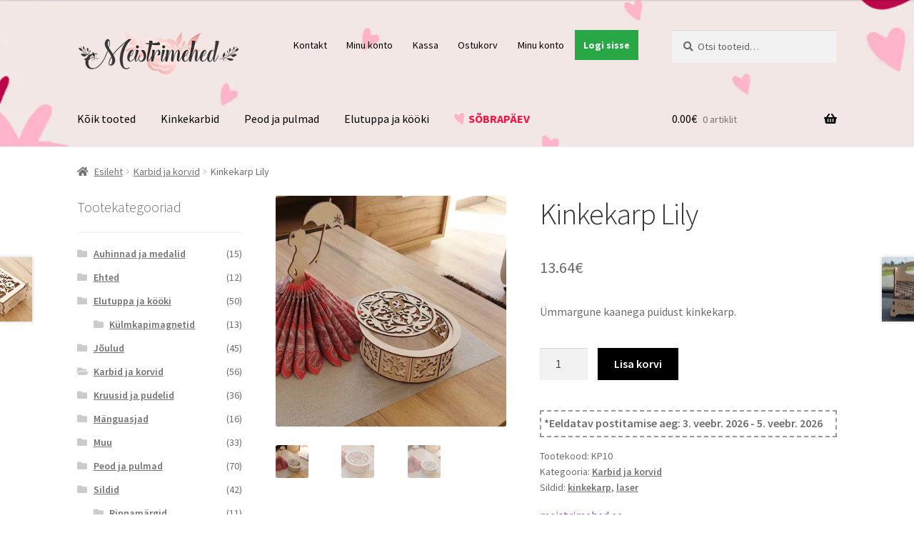

--- FILE ---
content_type: text/html; charset=UTF-8
request_url: https://meistrimehed.ee/toode/kinkekarp-lily/
body_size: 29912
content:
<!doctype html>
<html lang="et">
<head>
<meta charset="UTF-8">
<meta name="viewport" content="width=device-width, initial-scale=1">
<link rel="profile" href="https://gmpg.org/xfn/11">
<link rel="pingback" href="https://meistrimehed.ee/xmlrpc.php">

<meta name='robots' content='index, follow, max-image-preview:large, max-snippet:-1, max-video-preview:-1' />
		<script>
			window.HTGA4 = {"debug":false,"cookie_notice_enabled":"","cookie_notice_cookie_key":"htga4_cookie_consent","cookie_notice_duration_type":"no_expiry","cookie_notice_duration_value":"365","cookie_notice_overlay_enabled":"1","should_auto_consent":true,"one_year_seconds":31536000};
		</script>
		
	<!-- This site is optimized with the Yoast SEO plugin v26.8 - https://yoast.com/product/yoast-seo-wordpress/ -->
	<title>Kinkekarp Lily - Meistrimehed</title>
	<meta name="description" content="Kinkekarp Lily - Meistrimehed Ümmargune kaanega puidust kinkekarp." />
	<link rel="canonical" href="https://www.meistrimehed.ee/toode/kinkekarp-lily/" />
	<meta property="og:locale" content="et_EE" />
	<meta property="og:type" content="article" />
	<meta property="og:title" content="Kinkekarp Lily - Meistrimehed" />
	<meta property="og:description" content="Kinkekarp Lily - Meistrimehed Ümmargune kaanega puidust kinkekarp." />
	<meta property="og:url" content="https://www.meistrimehed.ee/toode/kinkekarp-lily/" />
	<meta property="og:site_name" content="Meistrimehed" />
	<meta property="article:publisher" content="https://www.facebook.com/Meistrimehed/" />
	<meta property="article:modified_time" content="2023-06-30T09:45:00+00:00" />
	<meta property="og:image" content="https://meistrimehed.ee/wp-content/uploads/2019/07/20190726_193811.jpg" />
	<meta property="og:image:width" content="800" />
	<meta property="og:image:height" content="800" />
	<meta property="og:image:type" content="image/jpeg" />
	<meta name="twitter:card" content="summary_large_image" />
	<meta name="twitter:label1" content="Est. reading time" />
	<meta name="twitter:data1" content="1 minut" />
	<script type="application/ld+json" class="yoast-schema-graph">{"@context":"https://schema.org","@graph":[{"@type":"WebPage","@id":"https://meistrimehed.ee/toode/kinkekarp-lily/","url":"https://www.meistrimehed.ee/toode/kinkekarp-lily/","name":"Kinkekarp Lily - Meistrimehed","isPartOf":{"@id":"https://meistrimehed.ee/#website"},"primaryImageOfPage":{"@id":"https://www.meistrimehed.ee/toode/kinkekarp-lily/#primaryimage"},"image":{"@id":"https://www.meistrimehed.ee/toode/kinkekarp-lily/#primaryimage"},"thumbnailUrl":"https://meistrimehed.ee/wp-content/uploads/2019/07/20190726_193811.jpg","datePublished":"2019-07-26T21:03:09+00:00","dateModified":"2023-06-30T09:45:00+00:00","description":"Kinkekarp Lily - Meistrimehed Ümmargune kaanega puidust kinkekarp.","breadcrumb":{"@id":"https://www.meistrimehed.ee/toode/kinkekarp-lily/#breadcrumb"},"inLanguage":"et","potentialAction":[{"@type":"ReadAction","target":["https://www.meistrimehed.ee/toode/kinkekarp-lily/"]}]},{"@type":"ImageObject","inLanguage":"et","@id":"https://www.meistrimehed.ee/toode/kinkekarp-lily/#primaryimage","url":"https://meistrimehed.ee/wp-content/uploads/2019/07/20190726_193811.jpg","contentUrl":"https://meistrimehed.ee/wp-content/uploads/2019/07/20190726_193811.jpg","width":800,"height":800,"caption":"Kinkekarp Lily"},{"@type":"BreadcrumbList","@id":"https://www.meistrimehed.ee/toode/kinkekarp-lily/#breadcrumb","itemListElement":[{"@type":"ListItem","position":1,"name":"Home","item":"https://meistrimehed.ee/"},{"@type":"ListItem","position":2,"name":"Kinkekarp Lily"}]},{"@type":"WebSite","@id":"https://meistrimehed.ee/#website","url":"https://meistrimehed.ee/","name":"Meistrimehed","description":"Personaalselt sulle - laserlõikus ja disain","publisher":{"@id":"https://meistrimehed.ee/#organization"},"potentialAction":[{"@type":"SearchAction","target":{"@type":"EntryPoint","urlTemplate":"https://meistrimehed.ee/?s={search_term_string}"},"query-input":{"@type":"PropertyValueSpecification","valueRequired":true,"valueName":"search_term_string"}}],"inLanguage":"et"},{"@type":"Organization","@id":"https://meistrimehed.ee/#organization","name":"Meistrimehed","url":"https://meistrimehed.ee/","logo":{"@type":"ImageObject","inLanguage":"et","@id":"https://meistrimehed.ee/#/schema/logo/image/","url":"https://www.meistrimehed.ee/wp-content/uploads/2019/02/meistrimehed_ikoon.png","contentUrl":"https://www.meistrimehed.ee/wp-content/uploads/2019/02/meistrimehed_ikoon.png","width":256,"height":256,"caption":"Meistrimehed"},"image":{"@id":"https://meistrimehed.ee/#/schema/logo/image/"},"sameAs":["https://www.facebook.com/Meistrimehed/","https://www.instagram.com/meistrimehed.ee/"]}]}</script>
	<!-- / Yoast SEO plugin. -->


<link rel='dns-prefetch' href='//www.googletagmanager.com' />
<link rel='dns-prefetch' href='//fonts.googleapis.com' />
<link rel="alternate" type="application/rss+xml" title="Meistrimehed &raquo; RSS" href="https://meistrimehed.ee/feed/" />
<link rel="alternate" type="application/rss+xml" title="Meistrimehed &raquo; Kommentaaride RSS" href="https://meistrimehed.ee/comments/feed/" />
<link rel="alternate" title="oEmbed (JSON)" type="application/json+oembed" href="https://meistrimehed.ee/wp-json/oembed/1.0/embed?url=https%3A%2F%2Fmeistrimehed.ee%2Ftoode%2Fkinkekarp-lily%2F" />
<link rel="alternate" title="oEmbed (XML)" type="text/xml+oembed" href="https://meistrimehed.ee/wp-json/oembed/1.0/embed?url=https%3A%2F%2Fmeistrimehed.ee%2Ftoode%2Fkinkekarp-lily%2F&#038;format=xml" />
<style type="text/css" media="all">@font-face{font-family:'Source Sans Pro';font-style:italic;font-weight:300;font-display:swap;src:url(https://fonts.gstatic.com/s/sourcesanspro/v23/6xKwdSBYKcSV-LCoeQqfX1RYOo3qPZZMkidh18S0xR41YDw.woff2) format('woff2');unicode-range:U+0460-052F,U+1C80-1C8A,U+20B4,U+2DE0-2DFF,U+A640-A69F,U+FE2E-FE2F}@font-face{font-family:'Source Sans Pro';font-style:italic;font-weight:300;font-display:swap;src:url(https://fonts.gstatic.com/s/sourcesanspro/v23/6xKwdSBYKcSV-LCoeQqfX1RYOo3qPZZMkido18S0xR41YDw.woff2) format('woff2');unicode-range:U+0301,U+0400-045F,U+0490-0491,U+04B0-04B1,U+2116}@font-face{font-family:'Source Sans Pro';font-style:italic;font-weight:300;font-display:swap;src:url(https://fonts.gstatic.com/s/sourcesanspro/v23/6xKwdSBYKcSV-LCoeQqfX1RYOo3qPZZMkidg18S0xR41YDw.woff2) format('woff2');unicode-range:U+1F00-1FFF}@font-face{font-family:'Source Sans Pro';font-style:italic;font-weight:300;font-display:swap;src:url(https://fonts.gstatic.com/s/sourcesanspro/v23/6xKwdSBYKcSV-LCoeQqfX1RYOo3qPZZMkidv18S0xR41YDw.woff2) format('woff2');unicode-range:U+0370-0377,U+037A-037F,U+0384-038A,U+038C,U+038E-03A1,U+03A3-03FF}@font-face{font-family:'Source Sans Pro';font-style:italic;font-weight:300;font-display:swap;src:url(https://fonts.gstatic.com/s/sourcesanspro/v23/6xKwdSBYKcSV-LCoeQqfX1RYOo3qPZZMkidj18S0xR41YDw.woff2) format('woff2');unicode-range:U+0102-0103,U+0110-0111,U+0128-0129,U+0168-0169,U+01A0-01A1,U+01AF-01B0,U+0300-0301,U+0303-0304,U+0308-0309,U+0323,U+0329,U+1EA0-1EF9,U+20AB}@font-face{font-family:'Source Sans Pro';font-style:italic;font-weight:300;font-display:swap;src:url(https://fonts.gstatic.com/s/sourcesanspro/v23/6xKwdSBYKcSV-LCoeQqfX1RYOo3qPZZMkidi18S0xR41YDw.woff2) format('woff2');unicode-range:U+0100-02BA,U+02BD-02C5,U+02C7-02CC,U+02CE-02D7,U+02DD-02FF,U+0304,U+0308,U+0329,U+1D00-1DBF,U+1E00-1E9F,U+1EF2-1EFF,U+2020,U+20A0-20AB,U+20AD-20C0,U+2113,U+2C60-2C7F,U+A720-A7FF}@font-face{font-family:'Source Sans Pro';font-style:italic;font-weight:300;font-display:swap;src:url(https://fonts.gstatic.com/s/sourcesanspro/v23/6xKwdSBYKcSV-LCoeQqfX1RYOo3qPZZMkids18S0xR41.woff2) format('woff2');unicode-range:U+0000-00FF,U+0131,U+0152-0153,U+02BB-02BC,U+02C6,U+02DA,U+02DC,U+0304,U+0308,U+0329,U+2000-206F,U+20AC,U+2122,U+2191,U+2193,U+2212,U+2215,U+FEFF,U+FFFD}@font-face{font-family:'Source Sans Pro';font-style:italic;font-weight:400;font-display:swap;src:url(https://fonts.gstatic.com/s/sourcesanspro/v23/6xK1dSBYKcSV-LCoeQqfX1RYOo3qPZ7qsDJB9cme_xc.woff2) format('woff2');unicode-range:U+0460-052F,U+1C80-1C8A,U+20B4,U+2DE0-2DFF,U+A640-A69F,U+FE2E-FE2F}@font-face{font-family:'Source Sans Pro';font-style:italic;font-weight:400;font-display:swap;src:url(https://fonts.gstatic.com/s/sourcesanspro/v23/6xK1dSBYKcSV-LCoeQqfX1RYOo3qPZ7jsDJB9cme_xc.woff2) format('woff2');unicode-range:U+0301,U+0400-045F,U+0490-0491,U+04B0-04B1,U+2116}@font-face{font-family:'Source Sans Pro';font-style:italic;font-weight:400;font-display:swap;src:url(https://fonts.gstatic.com/s/sourcesanspro/v23/6xK1dSBYKcSV-LCoeQqfX1RYOo3qPZ7rsDJB9cme_xc.woff2) format('woff2');unicode-range:U+1F00-1FFF}@font-face{font-family:'Source Sans Pro';font-style:italic;font-weight:400;font-display:swap;src:url(https://fonts.gstatic.com/s/sourcesanspro/v23/6xK1dSBYKcSV-LCoeQqfX1RYOo3qPZ7ksDJB9cme_xc.woff2) format('woff2');unicode-range:U+0370-0377,U+037A-037F,U+0384-038A,U+038C,U+038E-03A1,U+03A3-03FF}@font-face{font-family:'Source Sans Pro';font-style:italic;font-weight:400;font-display:swap;src:url(https://fonts.gstatic.com/s/sourcesanspro/v23/6xK1dSBYKcSV-LCoeQqfX1RYOo3qPZ7osDJB9cme_xc.woff2) format('woff2');unicode-range:U+0102-0103,U+0110-0111,U+0128-0129,U+0168-0169,U+01A0-01A1,U+01AF-01B0,U+0300-0301,U+0303-0304,U+0308-0309,U+0323,U+0329,U+1EA0-1EF9,U+20AB}@font-face{font-family:'Source Sans Pro';font-style:italic;font-weight:400;font-display:swap;src:url(https://fonts.gstatic.com/s/sourcesanspro/v23/6xK1dSBYKcSV-LCoeQqfX1RYOo3qPZ7psDJB9cme_xc.woff2) format('woff2');unicode-range:U+0100-02BA,U+02BD-02C5,U+02C7-02CC,U+02CE-02D7,U+02DD-02FF,U+0304,U+0308,U+0329,U+1D00-1DBF,U+1E00-1E9F,U+1EF2-1EFF,U+2020,U+20A0-20AB,U+20AD-20C0,U+2113,U+2C60-2C7F,U+A720-A7FF}@font-face{font-family:'Source Sans Pro';font-style:italic;font-weight:400;font-display:swap;src:url(https://fonts.gstatic.com/s/sourcesanspro/v23/6xK1dSBYKcSV-LCoeQqfX1RYOo3qPZ7nsDJB9cme.woff2) format('woff2');unicode-range:U+0000-00FF,U+0131,U+0152-0153,U+02BB-02BC,U+02C6,U+02DA,U+02DC,U+0304,U+0308,U+0329,U+2000-206F,U+20AC,U+2122,U+2191,U+2193,U+2212,U+2215,U+FEFF,U+FFFD}@font-face{font-family:'Source Sans Pro';font-display:block;font-style:normal;font-weight:300;font-display:swap;src:url(https://fonts.gstatic.com/s/sourcesanspro/v23/6xKydSBYKcSV-LCoeQqfX1RYOo3ik4zwmhdu3cOWxy40.woff2) format('woff2');unicode-range:U+0460-052F,U+1C80-1C8A,U+20B4,U+2DE0-2DFF,U+A640-A69F,U+FE2E-FE2F}@font-face{font-family:'Source Sans Pro';font-display:block;font-style:normal;font-weight:300;font-display:swap;src:url(https://fonts.gstatic.com/s/sourcesanspro/v23/6xKydSBYKcSV-LCoeQqfX1RYOo3ik4zwkxdu3cOWxy40.woff2) format('woff2');unicode-range:U+0301,U+0400-045F,U+0490-0491,U+04B0-04B1,U+2116}@font-face{font-family:'Source Sans Pro';font-display:block;font-style:normal;font-weight:300;font-display:swap;src:url(https://fonts.gstatic.com/s/sourcesanspro/v23/6xKydSBYKcSV-LCoeQqfX1RYOo3ik4zwmxdu3cOWxy40.woff2) format('woff2');unicode-range:U+1F00-1FFF}@font-face{font-family:'Source Sans Pro';font-display:block;font-style:normal;font-weight:300;font-display:swap;src:url(https://fonts.gstatic.com/s/sourcesanspro/v23/6xKydSBYKcSV-LCoeQqfX1RYOo3ik4zwlBdu3cOWxy40.woff2) format('woff2');unicode-range:U+0370-0377,U+037A-037F,U+0384-038A,U+038C,U+038E-03A1,U+03A3-03FF}@font-face{font-family:'Source Sans Pro';font-display:block;font-style:normal;font-weight:300;font-display:swap;src:url(https://fonts.gstatic.com/s/sourcesanspro/v23/6xKydSBYKcSV-LCoeQqfX1RYOo3ik4zwmBdu3cOWxy40.woff2) format('woff2');unicode-range:U+0102-0103,U+0110-0111,U+0128-0129,U+0168-0169,U+01A0-01A1,U+01AF-01B0,U+0300-0301,U+0303-0304,U+0308-0309,U+0323,U+0329,U+1EA0-1EF9,U+20AB}@font-face{font-family:'Source Sans Pro';font-display:block;font-style:normal;font-weight:300;font-display:swap;src:url(https://fonts.gstatic.com/s/sourcesanspro/v23/6xKydSBYKcSV-LCoeQqfX1RYOo3ik4zwmRdu3cOWxy40.woff2) format('woff2');unicode-range:U+0100-02BA,U+02BD-02C5,U+02C7-02CC,U+02CE-02D7,U+02DD-02FF,U+0304,U+0308,U+0329,U+1D00-1DBF,U+1E00-1E9F,U+1EF2-1EFF,U+2020,U+20A0-20AB,U+20AD-20C0,U+2113,U+2C60-2C7F,U+A720-A7FF}@font-face{font-family:'Source Sans Pro';font-display:block;font-style:normal;font-weight:300;font-display:swap;src:url(https://fonts.gstatic.com/s/sourcesanspro/v23/6xKydSBYKcSV-LCoeQqfX1RYOo3ik4zwlxdu3cOWxw.woff2) format('woff2');unicode-range:U+0000-00FF,U+0131,U+0152-0153,U+02BB-02BC,U+02C6,U+02DA,U+02DC,U+0304,U+0308,U+0329,U+2000-206F,U+20AC,U+2122,U+2191,U+2193,U+2212,U+2215,U+FEFF,U+FFFD}@font-face{font-family:'Source Sans Pro';font-display:block;font-style:normal;font-weight:400;font-display:swap;src:url(https://fonts.gstatic.com/s/sourcesanspro/v23/6xK3dSBYKcSV-LCoeQqfX1RYOo3qNa7lujVj9_mf.woff2) format('woff2');unicode-range:U+0460-052F,U+1C80-1C8A,U+20B4,U+2DE0-2DFF,U+A640-A69F,U+FE2E-FE2F}@font-face{font-family:'Source Sans Pro';font-display:block;font-style:normal;font-weight:400;font-display:swap;src:url(https://fonts.gstatic.com/s/sourcesanspro/v23/6xK3dSBYKcSV-LCoeQqfX1RYOo3qPK7lujVj9_mf.woff2) format('woff2');unicode-range:U+0301,U+0400-045F,U+0490-0491,U+04B0-04B1,U+2116}@font-face{font-family:'Source Sans Pro';font-display:block;font-style:normal;font-weight:400;font-display:swap;src:url(https://fonts.gstatic.com/s/sourcesanspro/v23/6xK3dSBYKcSV-LCoeQqfX1RYOo3qNK7lujVj9_mf.woff2) format('woff2');unicode-range:U+1F00-1FFF}@font-face{font-family:'Source Sans Pro';font-display:block;font-style:normal;font-weight:400;font-display:swap;src:url(https://fonts.gstatic.com/s/sourcesanspro/v23/6xK3dSBYKcSV-LCoeQqfX1RYOo3qO67lujVj9_mf.woff2) format('woff2');unicode-range:U+0370-0377,U+037A-037F,U+0384-038A,U+038C,U+038E-03A1,U+03A3-03FF}@font-face{font-family:'Source Sans Pro';font-display:block;font-style:normal;font-weight:400;font-display:swap;src:url(https://fonts.gstatic.com/s/sourcesanspro/v23/6xK3dSBYKcSV-LCoeQqfX1RYOo3qN67lujVj9_mf.woff2) format('woff2');unicode-range:U+0102-0103,U+0110-0111,U+0128-0129,U+0168-0169,U+01A0-01A1,U+01AF-01B0,U+0300-0301,U+0303-0304,U+0308-0309,U+0323,U+0329,U+1EA0-1EF9,U+20AB}@font-face{font-family:'Source Sans Pro';font-display:block;font-style:normal;font-weight:400;font-display:swap;src:url(https://fonts.gstatic.com/s/sourcesanspro/v23/6xK3dSBYKcSV-LCoeQqfX1RYOo3qNq7lujVj9_mf.woff2) format('woff2');unicode-range:U+0100-02BA,U+02BD-02C5,U+02C7-02CC,U+02CE-02D7,U+02DD-02FF,U+0304,U+0308,U+0329,U+1D00-1DBF,U+1E00-1E9F,U+1EF2-1EFF,U+2020,U+20A0-20AB,U+20AD-20C0,U+2113,U+2C60-2C7F,U+A720-A7FF}@font-face{font-family:'Source Sans Pro';font-display:block;font-style:normal;font-weight:400;font-display:swap;src:url(https://fonts.gstatic.com/s/sourcesanspro/v23/6xK3dSBYKcSV-LCoeQqfX1RYOo3qOK7lujVj9w.woff2) format('woff2');unicode-range:U+0000-00FF,U+0131,U+0152-0153,U+02BB-02BC,U+02C6,U+02DA,U+02DC,U+0304,U+0308,U+0329,U+2000-206F,U+20AC,U+2122,U+2191,U+2193,U+2212,U+2215,U+FEFF,U+FFFD}@font-face{font-family:'Source Sans Pro';font-display:block;font-style:normal;font-weight:600;font-display:swap;src:url(https://fonts.gstatic.com/s/sourcesanspro/v23/6xKydSBYKcSV-LCoeQqfX1RYOo3i54rwmhdu3cOWxy40.woff2) format('woff2');unicode-range:U+0460-052F,U+1C80-1C8A,U+20B4,U+2DE0-2DFF,U+A640-A69F,U+FE2E-FE2F}@font-face{font-family:'Source Sans Pro';font-display:block;font-style:normal;font-weight:600;font-display:swap;src:url(https://fonts.gstatic.com/s/sourcesanspro/v23/6xKydSBYKcSV-LCoeQqfX1RYOo3i54rwkxdu3cOWxy40.woff2) format('woff2');unicode-range:U+0301,U+0400-045F,U+0490-0491,U+04B0-04B1,U+2116}@font-face{font-family:'Source Sans Pro';font-display:block;font-style:normal;font-weight:600;font-display:swap;src:url(https://fonts.gstatic.com/s/sourcesanspro/v23/6xKydSBYKcSV-LCoeQqfX1RYOo3i54rwmxdu3cOWxy40.woff2) format('woff2');unicode-range:U+1F00-1FFF}@font-face{font-family:'Source Sans Pro';font-display:block;font-style:normal;font-weight:600;font-display:swap;src:url(https://fonts.gstatic.com/s/sourcesanspro/v23/6xKydSBYKcSV-LCoeQqfX1RYOo3i54rwlBdu3cOWxy40.woff2) format('woff2');unicode-range:U+0370-0377,U+037A-037F,U+0384-038A,U+038C,U+038E-03A1,U+03A3-03FF}@font-face{font-family:'Source Sans Pro';font-display:block;font-style:normal;font-weight:600;font-display:swap;src:url(https://fonts.gstatic.com/s/sourcesanspro/v23/6xKydSBYKcSV-LCoeQqfX1RYOo3i54rwmBdu3cOWxy40.woff2) format('woff2');unicode-range:U+0102-0103,U+0110-0111,U+0128-0129,U+0168-0169,U+01A0-01A1,U+01AF-01B0,U+0300-0301,U+0303-0304,U+0308-0309,U+0323,U+0329,U+1EA0-1EF9,U+20AB}@font-face{font-family:'Source Sans Pro';font-display:block;font-style:normal;font-weight:600;font-display:swap;src:url(https://fonts.gstatic.com/s/sourcesanspro/v23/6xKydSBYKcSV-LCoeQqfX1RYOo3i54rwmRdu3cOWxy40.woff2) format('woff2');unicode-range:U+0100-02BA,U+02BD-02C5,U+02C7-02CC,U+02CE-02D7,U+02DD-02FF,U+0304,U+0308,U+0329,U+1D00-1DBF,U+1E00-1E9F,U+1EF2-1EFF,U+2020,U+20A0-20AB,U+20AD-20C0,U+2113,U+2C60-2C7F,U+A720-A7FF}@font-face{font-family:'Source Sans Pro';font-display:block;font-style:normal;font-weight:600;font-display:swap;src:url(https://fonts.gstatic.com/s/sourcesanspro/v23/6xKydSBYKcSV-LCoeQqfX1RYOo3i54rwlxdu3cOWxw.woff2) format('woff2');unicode-range:U+0000-00FF,U+0131,U+0152-0153,U+02BB-02BC,U+02C6,U+02DA,U+02DC,U+0304,U+0308,U+0329,U+2000-206F,U+20AC,U+2122,U+2191,U+2193,U+2212,U+2215,U+FEFF,U+FFFD}@font-face{font-family:'Source Sans Pro';font-display:block;font-style:normal;font-weight:700;font-display:swap;src:url(https://fonts.gstatic.com/s/sourcesanspro/v23/6xKydSBYKcSV-LCoeQqfX1RYOo3ig4vwmhdu3cOWxy40.woff2) format('woff2');unicode-range:U+0460-052F,U+1C80-1C8A,U+20B4,U+2DE0-2DFF,U+A640-A69F,U+FE2E-FE2F}@font-face{font-family:'Source Sans Pro';font-display:block;font-style:normal;font-weight:700;font-display:swap;src:url(https://fonts.gstatic.com/s/sourcesanspro/v23/6xKydSBYKcSV-LCoeQqfX1RYOo3ig4vwkxdu3cOWxy40.woff2) format('woff2');unicode-range:U+0301,U+0400-045F,U+0490-0491,U+04B0-04B1,U+2116}@font-face{font-family:'Source Sans Pro';font-display:block;font-style:normal;font-weight:700;font-display:swap;src:url(https://fonts.gstatic.com/s/sourcesanspro/v23/6xKydSBYKcSV-LCoeQqfX1RYOo3ig4vwmxdu3cOWxy40.woff2) format('woff2');unicode-range:U+1F00-1FFF}@font-face{font-family:'Source Sans Pro';font-display:block;font-style:normal;font-weight:700;font-display:swap;src:url(https://fonts.gstatic.com/s/sourcesanspro/v23/6xKydSBYKcSV-LCoeQqfX1RYOo3ig4vwlBdu3cOWxy40.woff2) format('woff2');unicode-range:U+0370-0377,U+037A-037F,U+0384-038A,U+038C,U+038E-03A1,U+03A3-03FF}@font-face{font-family:'Source Sans Pro';font-display:block;font-style:normal;font-weight:700;font-display:swap;src:url(https://fonts.gstatic.com/s/sourcesanspro/v23/6xKydSBYKcSV-LCoeQqfX1RYOo3ig4vwmBdu3cOWxy40.woff2) format('woff2');unicode-range:U+0102-0103,U+0110-0111,U+0128-0129,U+0168-0169,U+01A0-01A1,U+01AF-01B0,U+0300-0301,U+0303-0304,U+0308-0309,U+0323,U+0329,U+1EA0-1EF9,U+20AB}@font-face{font-family:'Source Sans Pro';font-display:block;font-style:normal;font-weight:700;font-display:swap;src:url(https://fonts.gstatic.com/s/sourcesanspro/v23/6xKydSBYKcSV-LCoeQqfX1RYOo3ig4vwmRdu3cOWxy40.woff2) format('woff2');unicode-range:U+0100-02BA,U+02BD-02C5,U+02C7-02CC,U+02CE-02D7,U+02DD-02FF,U+0304,U+0308,U+0329,U+1D00-1DBF,U+1E00-1E9F,U+1EF2-1EFF,U+2020,U+20A0-20AB,U+20AD-20C0,U+2113,U+2C60-2C7F,U+A720-A7FF}@font-face{font-family:'Source Sans Pro';font-display:block;font-style:normal;font-weight:700;font-display:swap;src:url(https://fonts.gstatic.com/s/sourcesanspro/v23/6xKydSBYKcSV-LCoeQqfX1RYOo3ig4vwlxdu3cOWxw.woff2) format('woff2');unicode-range:U+0000-00FF,U+0131,U+0152-0153,U+02BB-02BC,U+02C6,U+02DA,U+02DC,U+0304,U+0308,U+0329,U+2000-206F,U+20AC,U+2122,U+2191,U+2193,U+2212,U+2215,U+FEFF,U+FFFD}@font-face{font-family:'Source Sans Pro';font-display:block;font-style:normal;font-weight:900;font-display:swap;src:url(https://fonts.gstatic.com/s/sourcesanspro/v23/6xKydSBYKcSV-LCoeQqfX1RYOo3iu4nwmhdu3cOWxy40.woff2) format('woff2');unicode-range:U+0460-052F,U+1C80-1C8A,U+20B4,U+2DE0-2DFF,U+A640-A69F,U+FE2E-FE2F}@font-face{font-family:'Source Sans Pro';font-display:block;font-style:normal;font-weight:900;font-display:swap;src:url(https://fonts.gstatic.com/s/sourcesanspro/v23/6xKydSBYKcSV-LCoeQqfX1RYOo3iu4nwkxdu3cOWxy40.woff2) format('woff2');unicode-range:U+0301,U+0400-045F,U+0490-0491,U+04B0-04B1,U+2116}@font-face{font-family:'Source Sans Pro';font-display:block;font-style:normal;font-weight:900;font-display:swap;src:url(https://fonts.gstatic.com/s/sourcesanspro/v23/6xKydSBYKcSV-LCoeQqfX1RYOo3iu4nwmxdu3cOWxy40.woff2) format('woff2');unicode-range:U+1F00-1FFF}@font-face{font-family:'Source Sans Pro';font-display:block;font-style:normal;font-weight:900;font-display:swap;src:url(https://fonts.gstatic.com/s/sourcesanspro/v23/6xKydSBYKcSV-LCoeQqfX1RYOo3iu4nwlBdu3cOWxy40.woff2) format('woff2');unicode-range:U+0370-0377,U+037A-037F,U+0384-038A,U+038C,U+038E-03A1,U+03A3-03FF}@font-face{font-family:'Source Sans Pro';font-display:block;font-style:normal;font-weight:900;font-display:swap;src:url(https://fonts.gstatic.com/s/sourcesanspro/v23/6xKydSBYKcSV-LCoeQqfX1RYOo3iu4nwmBdu3cOWxy40.woff2) format('woff2');unicode-range:U+0102-0103,U+0110-0111,U+0128-0129,U+0168-0169,U+01A0-01A1,U+01AF-01B0,U+0300-0301,U+0303-0304,U+0308-0309,U+0323,U+0329,U+1EA0-1EF9,U+20AB}@font-face{font-family:'Source Sans Pro';font-display:block;font-style:normal;font-weight:900;font-display:swap;src:url(https://fonts.gstatic.com/s/sourcesanspro/v23/6xKydSBYKcSV-LCoeQqfX1RYOo3iu4nwmRdu3cOWxy40.woff2) format('woff2');unicode-range:U+0100-02BA,U+02BD-02C5,U+02C7-02CC,U+02CE-02D7,U+02DD-02FF,U+0304,U+0308,U+0329,U+1D00-1DBF,U+1E00-1E9F,U+1EF2-1EFF,U+2020,U+20A0-20AB,U+20AD-20C0,U+2113,U+2C60-2C7F,U+A720-A7FF}@font-face{font-family:'Source Sans Pro';font-display:block;font-style:normal;font-weight:900;font-display:swap;src:url(https://fonts.gstatic.com/s/sourcesanspro/v23/6xKydSBYKcSV-LCoeQqfX1RYOo3iu4nwlxdu3cOWxw.woff2) format('woff2');unicode-range:U+0000-00FF,U+0131,U+0152-0153,U+02BB-02BC,U+02C6,U+02DA,U+02DC,U+0304,U+0308,U+0329,U+2000-206F,U+20AC,U+2122,U+2191,U+2193,U+2212,U+2215,U+FEFF,U+FFFD}</style>
<style id='wp-img-auto-sizes-contain-inline-css'>
img:is([sizes=auto i],[sizes^="auto," i]){contain-intrinsic-size:3000px 1500px}
/*# sourceURL=wp-img-auto-sizes-contain-inline-css */
</style>
<style id='wp-block-library-inline-css'>
:root{--wp-block-synced-color:#7a00df;--wp-block-synced-color--rgb:122,0,223;--wp-bound-block-color:var(--wp-block-synced-color);--wp-editor-canvas-background:#ddd;--wp-admin-theme-color:#007cba;--wp-admin-theme-color--rgb:0,124,186;--wp-admin-theme-color-darker-10:#006ba1;--wp-admin-theme-color-darker-10--rgb:0,107,160.5;--wp-admin-theme-color-darker-20:#005a87;--wp-admin-theme-color-darker-20--rgb:0,90,135;--wp-admin-border-width-focus:2px}@media (min-resolution:192dpi){:root{--wp-admin-border-width-focus:1.5px}}.wp-element-button{cursor:pointer}:root .has-very-light-gray-background-color{background-color:#eee}:root .has-very-dark-gray-background-color{background-color:#313131}:root .has-very-light-gray-color{color:#eee}:root .has-very-dark-gray-color{color:#313131}:root .has-vivid-green-cyan-to-vivid-cyan-blue-gradient-background{background:linear-gradient(135deg,#00d084,#0693e3)}:root .has-purple-crush-gradient-background{background:linear-gradient(135deg,#34e2e4,#4721fb 50%,#ab1dfe)}:root .has-hazy-dawn-gradient-background{background:linear-gradient(135deg,#faaca8,#dad0ec)}:root .has-subdued-olive-gradient-background{background:linear-gradient(135deg,#fafae1,#67a671)}:root .has-atomic-cream-gradient-background{background:linear-gradient(135deg,#fdd79a,#004a59)}:root .has-nightshade-gradient-background{background:linear-gradient(135deg,#330968,#31cdcf)}:root .has-midnight-gradient-background{background:linear-gradient(135deg,#020381,#2874fc)}:root{--wp--preset--font-size--normal:16px;--wp--preset--font-size--huge:42px}.has-regular-font-size{font-size:1em}.has-larger-font-size{font-size:2.625em}.has-normal-font-size{font-size:var(--wp--preset--font-size--normal)}.has-huge-font-size{font-size:var(--wp--preset--font-size--huge)}.has-text-align-center{text-align:center}.has-text-align-left{text-align:left}.has-text-align-right{text-align:right}.has-fit-text{white-space:nowrap!important}#end-resizable-editor-section{display:none}.aligncenter{clear:both}.items-justified-left{justify-content:flex-start}.items-justified-center{justify-content:center}.items-justified-right{justify-content:flex-end}.items-justified-space-between{justify-content:space-between}.screen-reader-text{border:0;clip-path:inset(50%);height:1px;margin:-1px;overflow:hidden;padding:0;position:absolute;width:1px;word-wrap:normal!important}.screen-reader-text:focus{background-color:#ddd;clip-path:none;color:#444;display:block;font-size:1em;height:auto;left:5px;line-height:normal;padding:15px 23px 14px;text-decoration:none;top:5px;width:auto;z-index:100000}html :where(.has-border-color){border-style:solid}html :where([style*=border-top-color]){border-top-style:solid}html :where([style*=border-right-color]){border-right-style:solid}html :where([style*=border-bottom-color]){border-bottom-style:solid}html :where([style*=border-left-color]){border-left-style:solid}html :where([style*=border-width]){border-style:solid}html :where([style*=border-top-width]){border-top-style:solid}html :where([style*=border-right-width]){border-right-style:solid}html :where([style*=border-bottom-width]){border-bottom-style:solid}html :where([style*=border-left-width]){border-left-style:solid}html :where(img[class*=wp-image-]){height:auto;max-width:100%}:where(figure){margin:0 0 1em}html :where(.is-position-sticky){--wp-admin--admin-bar--position-offset:var(--wp-admin--admin-bar--height,0px)}@media screen and (max-width:600px){html :where(.is-position-sticky){--wp-admin--admin-bar--position-offset:0px}}

/*# sourceURL=wp-block-library-inline-css */
</style><style id='wp-block-heading-inline-css'>
h1:where(.wp-block-heading).has-background,h2:where(.wp-block-heading).has-background,h3:where(.wp-block-heading).has-background,h4:where(.wp-block-heading).has-background,h5:where(.wp-block-heading).has-background,h6:where(.wp-block-heading).has-background{padding:1.25em 2.375em}h1.has-text-align-left[style*=writing-mode]:where([style*=vertical-lr]),h1.has-text-align-right[style*=writing-mode]:where([style*=vertical-rl]),h2.has-text-align-left[style*=writing-mode]:where([style*=vertical-lr]),h2.has-text-align-right[style*=writing-mode]:where([style*=vertical-rl]),h3.has-text-align-left[style*=writing-mode]:where([style*=vertical-lr]),h3.has-text-align-right[style*=writing-mode]:where([style*=vertical-rl]),h4.has-text-align-left[style*=writing-mode]:where([style*=vertical-lr]),h4.has-text-align-right[style*=writing-mode]:where([style*=vertical-rl]),h5.has-text-align-left[style*=writing-mode]:where([style*=vertical-lr]),h5.has-text-align-right[style*=writing-mode]:where([style*=vertical-rl]),h6.has-text-align-left[style*=writing-mode]:where([style*=vertical-lr]),h6.has-text-align-right[style*=writing-mode]:where([style*=vertical-rl]){rotate:180deg}
/*# sourceURL=https://meistrimehed.ee/wp-includes/blocks/heading/style.min.css */
</style>
<style id='wp-block-image-inline-css'>
.wp-block-image>a,.wp-block-image>figure>a{display:inline-block}.wp-block-image img{box-sizing:border-box;height:auto;max-width:100%;vertical-align:bottom}@media not (prefers-reduced-motion){.wp-block-image img.hide{visibility:hidden}.wp-block-image img.show{animation:show-content-image .4s}}.wp-block-image[style*=border-radius] img,.wp-block-image[style*=border-radius]>a{border-radius:inherit}.wp-block-image.has-custom-border img{box-sizing:border-box}.wp-block-image.aligncenter{text-align:center}.wp-block-image.alignfull>a,.wp-block-image.alignwide>a{width:100%}.wp-block-image.alignfull img,.wp-block-image.alignwide img{height:auto;width:100%}.wp-block-image .aligncenter,.wp-block-image .alignleft,.wp-block-image .alignright,.wp-block-image.aligncenter,.wp-block-image.alignleft,.wp-block-image.alignright{display:table}.wp-block-image .aligncenter>figcaption,.wp-block-image .alignleft>figcaption,.wp-block-image .alignright>figcaption,.wp-block-image.aligncenter>figcaption,.wp-block-image.alignleft>figcaption,.wp-block-image.alignright>figcaption{caption-side:bottom;display:table-caption}.wp-block-image .alignleft{float:left;margin:.5em 1em .5em 0}.wp-block-image .alignright{float:right;margin:.5em 0 .5em 1em}.wp-block-image .aligncenter{margin-left:auto;margin-right:auto}.wp-block-image :where(figcaption){margin-bottom:1em;margin-top:.5em}.wp-block-image.is-style-circle-mask img{border-radius:9999px}@supports ((-webkit-mask-image:none) or (mask-image:none)) or (-webkit-mask-image:none){.wp-block-image.is-style-circle-mask img{border-radius:0;-webkit-mask-image:url('data:image/svg+xml;utf8,<svg viewBox="0 0 100 100" xmlns="http://www.w3.org/2000/svg"><circle cx="50" cy="50" r="50"/></svg>');mask-image:url('data:image/svg+xml;utf8,<svg viewBox="0 0 100 100" xmlns="http://www.w3.org/2000/svg"><circle cx="50" cy="50" r="50"/></svg>');mask-mode:alpha;-webkit-mask-position:center;mask-position:center;-webkit-mask-repeat:no-repeat;mask-repeat:no-repeat;-webkit-mask-size:contain;mask-size:contain}}:root :where(.wp-block-image.is-style-rounded img,.wp-block-image .is-style-rounded img){border-radius:9999px}.wp-block-image figure{margin:0}.wp-lightbox-container{display:flex;flex-direction:column;position:relative}.wp-lightbox-container img{cursor:zoom-in}.wp-lightbox-container img:hover+button{opacity:1}.wp-lightbox-container button{align-items:center;backdrop-filter:blur(16px) saturate(180%);background-color:#5a5a5a40;border:none;border-radius:4px;cursor:zoom-in;display:flex;height:20px;justify-content:center;opacity:0;padding:0;position:absolute;right:16px;text-align:center;top:16px;width:20px;z-index:100}@media not (prefers-reduced-motion){.wp-lightbox-container button{transition:opacity .2s ease}}.wp-lightbox-container button:focus-visible{outline:3px auto #5a5a5a40;outline:3px auto -webkit-focus-ring-color;outline-offset:3px}.wp-lightbox-container button:hover{cursor:pointer;opacity:1}.wp-lightbox-container button:focus{opacity:1}.wp-lightbox-container button:focus,.wp-lightbox-container button:hover,.wp-lightbox-container button:not(:hover):not(:active):not(.has-background){background-color:#5a5a5a40;border:none}.wp-lightbox-overlay{box-sizing:border-box;cursor:zoom-out;height:100vh;left:0;overflow:hidden;position:fixed;top:0;visibility:hidden;width:100%;z-index:100000}.wp-lightbox-overlay .close-button{align-items:center;cursor:pointer;display:flex;justify-content:center;min-height:40px;min-width:40px;padding:0;position:absolute;right:calc(env(safe-area-inset-right) + 16px);top:calc(env(safe-area-inset-top) + 16px);z-index:5000000}.wp-lightbox-overlay .close-button:focus,.wp-lightbox-overlay .close-button:hover,.wp-lightbox-overlay .close-button:not(:hover):not(:active):not(.has-background){background:none;border:none}.wp-lightbox-overlay .lightbox-image-container{height:var(--wp--lightbox-container-height);left:50%;overflow:hidden;position:absolute;top:50%;transform:translate(-50%,-50%);transform-origin:top left;width:var(--wp--lightbox-container-width);z-index:9999999999}.wp-lightbox-overlay .wp-block-image{align-items:center;box-sizing:border-box;display:flex;height:100%;justify-content:center;margin:0;position:relative;transform-origin:0 0;width:100%;z-index:3000000}.wp-lightbox-overlay .wp-block-image img{height:var(--wp--lightbox-image-height);min-height:var(--wp--lightbox-image-height);min-width:var(--wp--lightbox-image-width);width:var(--wp--lightbox-image-width)}.wp-lightbox-overlay .wp-block-image figcaption{display:none}.wp-lightbox-overlay button{background:none;border:none}.wp-lightbox-overlay .scrim{background-color:#fff;height:100%;opacity:.9;position:absolute;width:100%;z-index:2000000}.wp-lightbox-overlay.active{visibility:visible}@media not (prefers-reduced-motion){.wp-lightbox-overlay.active{animation:turn-on-visibility .25s both}.wp-lightbox-overlay.active img{animation:turn-on-visibility .35s both}.wp-lightbox-overlay.show-closing-animation:not(.active){animation:turn-off-visibility .35s both}.wp-lightbox-overlay.show-closing-animation:not(.active) img{animation:turn-off-visibility .25s both}.wp-lightbox-overlay.zoom.active{animation:none;opacity:1;visibility:visible}.wp-lightbox-overlay.zoom.active .lightbox-image-container{animation:lightbox-zoom-in .4s}.wp-lightbox-overlay.zoom.active .lightbox-image-container img{animation:none}.wp-lightbox-overlay.zoom.active .scrim{animation:turn-on-visibility .4s forwards}.wp-lightbox-overlay.zoom.show-closing-animation:not(.active){animation:none}.wp-lightbox-overlay.zoom.show-closing-animation:not(.active) .lightbox-image-container{animation:lightbox-zoom-out .4s}.wp-lightbox-overlay.zoom.show-closing-animation:not(.active) .lightbox-image-container img{animation:none}.wp-lightbox-overlay.zoom.show-closing-animation:not(.active) .scrim{animation:turn-off-visibility .4s forwards}}@keyframes show-content-image{0%{visibility:hidden}99%{visibility:hidden}to{visibility:visible}}@keyframes turn-on-visibility{0%{opacity:0}to{opacity:1}}@keyframes turn-off-visibility{0%{opacity:1;visibility:visible}99%{opacity:0;visibility:visible}to{opacity:0;visibility:hidden}}@keyframes lightbox-zoom-in{0%{transform:translate(calc((-100vw + var(--wp--lightbox-scrollbar-width))/2 + var(--wp--lightbox-initial-left-position)),calc(-50vh + var(--wp--lightbox-initial-top-position))) scale(var(--wp--lightbox-scale))}to{transform:translate(-50%,-50%) scale(1)}}@keyframes lightbox-zoom-out{0%{transform:translate(-50%,-50%) scale(1);visibility:visible}99%{visibility:visible}to{transform:translate(calc((-100vw + var(--wp--lightbox-scrollbar-width))/2 + var(--wp--lightbox-initial-left-position)),calc(-50vh + var(--wp--lightbox-initial-top-position))) scale(var(--wp--lightbox-scale));visibility:hidden}}
/*# sourceURL=https://meistrimehed.ee/wp-includes/blocks/image/style.min.css */
</style>
<style id='wp-block-image-theme-inline-css'>
:root :where(.wp-block-image figcaption){color:#555;font-size:13px;text-align:center}.is-dark-theme :root :where(.wp-block-image figcaption){color:#ffffffa6}.wp-block-image{margin:0 0 1em}
/*# sourceURL=https://meistrimehed.ee/wp-includes/blocks/image/theme.min.css */
</style>
<style id='wp-block-paragraph-inline-css'>
.is-small-text{font-size:.875em}.is-regular-text{font-size:1em}.is-large-text{font-size:2.25em}.is-larger-text{font-size:3em}.has-drop-cap:not(:focus):first-letter{float:left;font-size:8.4em;font-style:normal;font-weight:100;line-height:.68;margin:.05em .1em 0 0;text-transform:uppercase}body.rtl .has-drop-cap:not(:focus):first-letter{float:none;margin-left:.1em}p.has-drop-cap.has-background{overflow:hidden}:root :where(p.has-background){padding:1.25em 2.375em}:where(p.has-text-color:not(.has-link-color)) a{color:inherit}p.has-text-align-left[style*="writing-mode:vertical-lr"],p.has-text-align-right[style*="writing-mode:vertical-rl"]{rotate:180deg}
/*# sourceURL=https://meistrimehed.ee/wp-includes/blocks/paragraph/style.min.css */
</style>
<style id='global-styles-inline-css'>
:root{--wp--preset--aspect-ratio--square: 1;--wp--preset--aspect-ratio--4-3: 4/3;--wp--preset--aspect-ratio--3-4: 3/4;--wp--preset--aspect-ratio--3-2: 3/2;--wp--preset--aspect-ratio--2-3: 2/3;--wp--preset--aspect-ratio--16-9: 16/9;--wp--preset--aspect-ratio--9-16: 9/16;--wp--preset--color--black: #000000;--wp--preset--color--cyan-bluish-gray: #abb8c3;--wp--preset--color--white: #ffffff;--wp--preset--color--pale-pink: #f78da7;--wp--preset--color--vivid-red: #cf2e2e;--wp--preset--color--luminous-vivid-orange: #ff6900;--wp--preset--color--luminous-vivid-amber: #fcb900;--wp--preset--color--light-green-cyan: #7bdcb5;--wp--preset--color--vivid-green-cyan: #00d084;--wp--preset--color--pale-cyan-blue: #8ed1fc;--wp--preset--color--vivid-cyan-blue: #0693e3;--wp--preset--color--vivid-purple: #9b51e0;--wp--preset--gradient--vivid-cyan-blue-to-vivid-purple: linear-gradient(135deg,rgb(6,147,227) 0%,rgb(155,81,224) 100%);--wp--preset--gradient--light-green-cyan-to-vivid-green-cyan: linear-gradient(135deg,rgb(122,220,180) 0%,rgb(0,208,130) 100%);--wp--preset--gradient--luminous-vivid-amber-to-luminous-vivid-orange: linear-gradient(135deg,rgb(252,185,0) 0%,rgb(255,105,0) 100%);--wp--preset--gradient--luminous-vivid-orange-to-vivid-red: linear-gradient(135deg,rgb(255,105,0) 0%,rgb(207,46,46) 100%);--wp--preset--gradient--very-light-gray-to-cyan-bluish-gray: linear-gradient(135deg,rgb(238,238,238) 0%,rgb(169,184,195) 100%);--wp--preset--gradient--cool-to-warm-spectrum: linear-gradient(135deg,rgb(74,234,220) 0%,rgb(151,120,209) 20%,rgb(207,42,186) 40%,rgb(238,44,130) 60%,rgb(251,105,98) 80%,rgb(254,248,76) 100%);--wp--preset--gradient--blush-light-purple: linear-gradient(135deg,rgb(255,206,236) 0%,rgb(152,150,240) 100%);--wp--preset--gradient--blush-bordeaux: linear-gradient(135deg,rgb(254,205,165) 0%,rgb(254,45,45) 50%,rgb(107,0,62) 100%);--wp--preset--gradient--luminous-dusk: linear-gradient(135deg,rgb(255,203,112) 0%,rgb(199,81,192) 50%,rgb(65,88,208) 100%);--wp--preset--gradient--pale-ocean: linear-gradient(135deg,rgb(255,245,203) 0%,rgb(182,227,212) 50%,rgb(51,167,181) 100%);--wp--preset--gradient--electric-grass: linear-gradient(135deg,rgb(202,248,128) 0%,rgb(113,206,126) 100%);--wp--preset--gradient--midnight: linear-gradient(135deg,rgb(2,3,129) 0%,rgb(40,116,252) 100%);--wp--preset--font-size--small: 14px;--wp--preset--font-size--medium: 23px;--wp--preset--font-size--large: 26px;--wp--preset--font-size--x-large: 42px;--wp--preset--font-size--normal: 16px;--wp--preset--font-size--huge: 37px;--wp--preset--spacing--20: 0.44rem;--wp--preset--spacing--30: 0.67rem;--wp--preset--spacing--40: 1rem;--wp--preset--spacing--50: 1.5rem;--wp--preset--spacing--60: 2.25rem;--wp--preset--spacing--70: 3.38rem;--wp--preset--spacing--80: 5.06rem;--wp--preset--shadow--natural: 6px 6px 9px rgba(0, 0, 0, 0.2);--wp--preset--shadow--deep: 12px 12px 50px rgba(0, 0, 0, 0.4);--wp--preset--shadow--sharp: 6px 6px 0px rgba(0, 0, 0, 0.2);--wp--preset--shadow--outlined: 6px 6px 0px -3px rgb(255, 255, 255), 6px 6px rgb(0, 0, 0);--wp--preset--shadow--crisp: 6px 6px 0px rgb(0, 0, 0);}:root :where(.is-layout-flow) > :first-child{margin-block-start: 0;}:root :where(.is-layout-flow) > :last-child{margin-block-end: 0;}:root :where(.is-layout-flow) > *{margin-block-start: 24px;margin-block-end: 0;}:root :where(.is-layout-constrained) > :first-child{margin-block-start: 0;}:root :where(.is-layout-constrained) > :last-child{margin-block-end: 0;}:root :where(.is-layout-constrained) > *{margin-block-start: 24px;margin-block-end: 0;}:root :where(.is-layout-flex){gap: 24px;}:root :where(.is-layout-grid){gap: 24px;}body .is-layout-flex{display: flex;}.is-layout-flex{flex-wrap: wrap;align-items: center;}.is-layout-flex > :is(*, div){margin: 0;}body .is-layout-grid{display: grid;}.is-layout-grid > :is(*, div){margin: 0;}.has-black-color{color: var(--wp--preset--color--black) !important;}.has-cyan-bluish-gray-color{color: var(--wp--preset--color--cyan-bluish-gray) !important;}.has-white-color{color: var(--wp--preset--color--white) !important;}.has-pale-pink-color{color: var(--wp--preset--color--pale-pink) !important;}.has-vivid-red-color{color: var(--wp--preset--color--vivid-red) !important;}.has-luminous-vivid-orange-color{color: var(--wp--preset--color--luminous-vivid-orange) !important;}.has-luminous-vivid-amber-color{color: var(--wp--preset--color--luminous-vivid-amber) !important;}.has-light-green-cyan-color{color: var(--wp--preset--color--light-green-cyan) !important;}.has-vivid-green-cyan-color{color: var(--wp--preset--color--vivid-green-cyan) !important;}.has-pale-cyan-blue-color{color: var(--wp--preset--color--pale-cyan-blue) !important;}.has-vivid-cyan-blue-color{color: var(--wp--preset--color--vivid-cyan-blue) !important;}.has-vivid-purple-color{color: var(--wp--preset--color--vivid-purple) !important;}.has-black-background-color{background-color: var(--wp--preset--color--black) !important;}.has-cyan-bluish-gray-background-color{background-color: var(--wp--preset--color--cyan-bluish-gray) !important;}.has-white-background-color{background-color: var(--wp--preset--color--white) !important;}.has-pale-pink-background-color{background-color: var(--wp--preset--color--pale-pink) !important;}.has-vivid-red-background-color{background-color: var(--wp--preset--color--vivid-red) !important;}.has-luminous-vivid-orange-background-color{background-color: var(--wp--preset--color--luminous-vivid-orange) !important;}.has-luminous-vivid-amber-background-color{background-color: var(--wp--preset--color--luminous-vivid-amber) !important;}.has-light-green-cyan-background-color{background-color: var(--wp--preset--color--light-green-cyan) !important;}.has-vivid-green-cyan-background-color{background-color: var(--wp--preset--color--vivid-green-cyan) !important;}.has-pale-cyan-blue-background-color{background-color: var(--wp--preset--color--pale-cyan-blue) !important;}.has-vivid-cyan-blue-background-color{background-color: var(--wp--preset--color--vivid-cyan-blue) !important;}.has-vivid-purple-background-color{background-color: var(--wp--preset--color--vivid-purple) !important;}.has-black-border-color{border-color: var(--wp--preset--color--black) !important;}.has-cyan-bluish-gray-border-color{border-color: var(--wp--preset--color--cyan-bluish-gray) !important;}.has-white-border-color{border-color: var(--wp--preset--color--white) !important;}.has-pale-pink-border-color{border-color: var(--wp--preset--color--pale-pink) !important;}.has-vivid-red-border-color{border-color: var(--wp--preset--color--vivid-red) !important;}.has-luminous-vivid-orange-border-color{border-color: var(--wp--preset--color--luminous-vivid-orange) !important;}.has-luminous-vivid-amber-border-color{border-color: var(--wp--preset--color--luminous-vivid-amber) !important;}.has-light-green-cyan-border-color{border-color: var(--wp--preset--color--light-green-cyan) !important;}.has-vivid-green-cyan-border-color{border-color: var(--wp--preset--color--vivid-green-cyan) !important;}.has-pale-cyan-blue-border-color{border-color: var(--wp--preset--color--pale-cyan-blue) !important;}.has-vivid-cyan-blue-border-color{border-color: var(--wp--preset--color--vivid-cyan-blue) !important;}.has-vivid-purple-border-color{border-color: var(--wp--preset--color--vivid-purple) !important;}.has-vivid-cyan-blue-to-vivid-purple-gradient-background{background: var(--wp--preset--gradient--vivid-cyan-blue-to-vivid-purple) !important;}.has-light-green-cyan-to-vivid-green-cyan-gradient-background{background: var(--wp--preset--gradient--light-green-cyan-to-vivid-green-cyan) !important;}.has-luminous-vivid-amber-to-luminous-vivid-orange-gradient-background{background: var(--wp--preset--gradient--luminous-vivid-amber-to-luminous-vivid-orange) !important;}.has-luminous-vivid-orange-to-vivid-red-gradient-background{background: var(--wp--preset--gradient--luminous-vivid-orange-to-vivid-red) !important;}.has-very-light-gray-to-cyan-bluish-gray-gradient-background{background: var(--wp--preset--gradient--very-light-gray-to-cyan-bluish-gray) !important;}.has-cool-to-warm-spectrum-gradient-background{background: var(--wp--preset--gradient--cool-to-warm-spectrum) !important;}.has-blush-light-purple-gradient-background{background: var(--wp--preset--gradient--blush-light-purple) !important;}.has-blush-bordeaux-gradient-background{background: var(--wp--preset--gradient--blush-bordeaux) !important;}.has-luminous-dusk-gradient-background{background: var(--wp--preset--gradient--luminous-dusk) !important;}.has-pale-ocean-gradient-background{background: var(--wp--preset--gradient--pale-ocean) !important;}.has-electric-grass-gradient-background{background: var(--wp--preset--gradient--electric-grass) !important;}.has-midnight-gradient-background{background: var(--wp--preset--gradient--midnight) !important;}.has-small-font-size{font-size: var(--wp--preset--font-size--small) !important;}.has-medium-font-size{font-size: var(--wp--preset--font-size--medium) !important;}.has-large-font-size{font-size: var(--wp--preset--font-size--large) !important;}.has-x-large-font-size{font-size: var(--wp--preset--font-size--x-large) !important;}
/*# sourceURL=global-styles-inline-css */
</style>

<style id='classic-theme-styles-inline-css'>
/*! This file is auto-generated */
.wp-block-button__link{color:#fff;background-color:#32373c;border-radius:9999px;box-shadow:none;text-decoration:none;padding:calc(.667em + 2px) calc(1.333em + 2px);font-size:1.125em}.wp-block-file__button{background:#32373c;color:#fff;text-decoration:none}
/*# sourceURL=/wp-includes/css/classic-themes.min.css */
</style>
<style id='woocommerce-inline-inline-css'>
.woocommerce form .form-row .required { visibility: visible; }
/*# sourceURL=woocommerce-inline-inline-css */
</style>
<link rel='stylesheet' id='wpo_min-header-0-css' href='https://meistrimehed.ee/wp-content/cache/wpo-minify/1768007150/assets/wpo-minify-header-5509894b.min.css' media='all' />
<script type="text/javascript">
            window._nslDOMReady = (function () {
                const executedCallbacks = new Set();
            
                return function (callback) {
                    /**
                    * Third parties might dispatch DOMContentLoaded events, so we need to ensure that we only run our callback once!
                    */
                    if (executedCallbacks.has(callback)) return;
            
                    const wrappedCallback = function () {
                        if (executedCallbacks.has(callback)) return;
                        executedCallbacks.add(callback);
                        callback();
                    };
            
                    if (document.readyState === "complete" || document.readyState === "interactive") {
                        wrappedCallback();
                    } else {
                        document.addEventListener("DOMContentLoaded", wrappedCallback);
                    }
                };
            })();
        </script><script id="woocommerce-google-analytics-integration-gtag-js-after">
/* Google Analytics for WooCommerce (gtag.js) */
					window.dataLayer = window.dataLayer || [];
					function gtag(){dataLayer.push(arguments);}
					// Set up default consent state.
					for ( const mode of [{"analytics_storage":"denied","ad_storage":"denied","ad_user_data":"denied","ad_personalization":"denied","region":["AT","BE","BG","HR","CY","CZ","DK","EE","FI","FR","DE","GR","HU","IS","IE","IT","LV","LI","LT","LU","MT","NL","NO","PL","PT","RO","SK","SI","ES","SE","GB","CH"]}] || [] ) {
						gtag( "consent", "default", { "wait_for_update": 500, ...mode } );
					}
					gtag("js", new Date());
					gtag("set", "developer_id.dOGY3NW", true);
					gtag("config", "G-XTPJSTGTSL", {"track_404":true,"allow_google_signals":false,"logged_in":false,"linker":{"domains":[],"allow_incoming":false},"custom_map":{"dimension1":"logged_in"}});
//# sourceURL=woocommerce-google-analytics-integration-gtag-js-after
</script>
<script src="https://meistrimehed.ee/wp-includes/js/jquery/jquery.min.js" id="jquery-core-js"></script>
<script src="https://meistrimehed.ee/wp-includes/js/jquery/jquery-migrate.min.js" id="jquery-migrate-js"></script>
<script src="https://meistrimehed.ee/wp-content/plugins/woocommerce/assets/js/jquery-blockui/jquery.blockUI.min.js" id="wc-jquery-blockui-js" data-wp-strategy="defer"></script>
<script src="https://meistrimehed.ee/wp-includes/js/jquery/ui/core.min.js" id="jquery-ui-core-js"></script>
<script src="https://meistrimehed.ee/wp-includes/js/jquery/ui/datepicker.min.js" id="jquery-ui-datepicker-js"></script>
<script id="jquery-ui-datepicker-js-after">
jQuery(function(jQuery){jQuery.datepicker.setDefaults({"closeText":"Sulge","currentText":"T\u00e4na","monthNames":["jaanuar","veebruar","m\u00e4rts","aprill","mai","juuni","juuli","august","september","oktoober","november","detsember"],"monthNamesShort":["jaan.","veebr.","m\u00e4rts","apr.","mai","juuni","juuli","aug.","sept.","okt.","nov.","dets."],"nextText":"J\u00e4rgmised","prevText":"Eelmine","dayNames":["P\u00fchap\u00e4ev","Esmasp\u00e4ev","Teisip\u00e4ev","Kolmap\u00e4ev","Neljap\u00e4ev","Reede","Laup\u00e4ev"],"dayNamesShort":["P","E","T","K","N","R","L"],"dayNamesMin":["P","E","T","K","N","R","L"],"dateFormat":"d. M yy","firstDay":1,"isRTL":false});});
//# sourceURL=jquery-ui-datepicker-js-after
</script>
<script src="https://meistrimehed.ee/wp-content/plugins/product-extras-for-woocommerce/assets/js/conditions.js" id="pewc-conditions-js"></script>
<script src="https://meistrimehed.ee/wp-content/plugins/product-extras-for-woocommerce/assets/js/dropzone.js" id="pewc-dropzone-js"></script>
<script id="wc-add-to-cart-js-extra">
var wc_add_to_cart_params = {"ajax_url":"/wp-admin/admin-ajax.php","wc_ajax_url":"/?wc-ajax=%%endpoint%%","i18n_view_cart":"Vaata ostukorvi","cart_url":"https://meistrimehed.ee/ostukorv/","is_cart":"","cart_redirect_after_add":"no"};
//# sourceURL=wc-add-to-cart-js-extra
</script>
<script src="https://meistrimehed.ee/wp-content/plugins/woocommerce/assets/js/frontend/add-to-cart.min.js" id="wc-add-to-cart-js" defer data-wp-strategy="defer"></script>
<script src="https://meistrimehed.ee/wp-content/plugins/woocommerce/assets/js/flexslider/jquery.flexslider.min.js" id="wc-flexslider-js" defer data-wp-strategy="defer"></script>
<script src="https://meistrimehed.ee/wp-content/plugins/woocommerce/assets/js/photoswipe/photoswipe.min.js" id="wc-photoswipe-js" defer data-wp-strategy="defer"></script>
<script src="https://meistrimehed.ee/wp-content/plugins/woocommerce/assets/js/photoswipe/photoswipe-ui-default.min.js" id="wc-photoswipe-ui-default-js" defer data-wp-strategy="defer"></script>
<script src="https://meistrimehed.ee/wp-content/plugins/woocommerce/assets/js/js-cookie/js.cookie.min.js" id="wc-js-cookie-js" defer data-wp-strategy="defer"></script>
<script id="woocommerce-js-extra">
var woocommerce_params = {"ajax_url":"/wp-admin/admin-ajax.php","wc_ajax_url":"/?wc-ajax=%%endpoint%%","i18n_password_show":"Show password","i18n_password_hide":"Hide password"};
//# sourceURL=woocommerce-js-extra
</script>
<script src="https://meistrimehed.ee/wp-content/plugins/woocommerce/assets/js/frontend/woocommerce.min.js" id="woocommerce-js" defer data-wp-strategy="defer"></script>
<script id="wc-cart-fragments-js-extra">
var wc_cart_fragments_params = {"ajax_url":"/wp-admin/admin-ajax.php","wc_ajax_url":"/?wc-ajax=%%endpoint%%","cart_hash_key":"wc_cart_hash_5ecd75e5adc01b8ffa0649d9a68850dd","fragment_name":"wc_fragments_5ecd75e5adc01b8ffa0649d9a68850dd","request_timeout":"5000"};
//# sourceURL=wc-cart-fragments-js-extra
</script>
<script src="https://meistrimehed.ee/wp-content/plugins/woocommerce/assets/js/frontend/cart-fragments.min.js" id="wc-cart-fragments-js" defer data-wp-strategy="defer"></script>
<link rel="https://api.w.org/" href="https://meistrimehed.ee/wp-json/" /><link rel="alternate" title="JSON" type="application/json" href="https://meistrimehed.ee/wp-json/wp/v2/product/1291" /><link rel="EditURI" type="application/rsd+xml" title="RSD" href="https://meistrimehed.ee/xmlrpc.php?rsd" />
  <style type="text/css">
    .pewc-group-content-wrapper {
      background-color:  !important;
    }
    ul.pewc-product-extra-groups {
      margin-left: px;
      margin-bottom: px;
      padding: px;
      background-color: ;
    }
    .pewc-product-extra-groups > li {
      margin-left: px;
      margin-bottom: px;
      padding-top: px;
      padding-bottom: px;
      padding-left: px;
      padding-right: px;
      background-color: ;
      color: 0;
    }

    
    
          .pewc-group-heading-wrapper h3 {
        color: #333;
      }
    
          .pewc-group-heading-wrapper h3 {
        font-size: 32px;
      }
    
          .pewc-preset-style .pewc-groups-accordion .pewc-group-wrap h3 {
        background-color: transparent;
      }
      .pewc-groups-accordion .pewc-group-heading-wrapper, .pewc-preset-style .pewc-groups-accordion .pewc-group-wrap h3 {
        background-color: #eee;
      }
    
          .pewc-group-description {
      color: #222;
      }
    
          .pewc-group-description {
        font-size: 18px;
      }
    
          .pewc-step-buttons .pewc-next-step-button[data-direction="next"] {
        background-color: #eee;
      }
              .pewc-step-buttons .pewc-next-step-button[data-direction="next"] {
        color: #222;
      }
    
          .pewc-step-buttons .pewc-next-step-button[data-direction="previous"] {
        background-color: #eee;
      }
              .pewc-step-buttons .pewc-next-step-button[data-direction="previous"] {
        color: #222;
      }
    
          .pewc-steps-wrapper .pewc-tab  {
        background: #f9f9f9;
      }
      .pewc-steps-wrapper .pewc-tab:after {
        border-left-color: #f9f9f9;
      }
    
          .pewc-steps-wrapper .pewc-tab.active-tab  {
        background: #f1f1f1;
      }
      .pewc-steps-wrapper .pewc-tab.active-tab:after {
        border-left-color: #f1f1f1;
      }
    
          .pewc-preset-style .pewc-tabs-wrapper .pewc-tab  {
        background: #f1f1f1;
        border-color: #f1f1f1;
        border-bottom-color: #fff;

      }
    
          .pewc-preset-style .pewc-tabs-wrapper .pewc-tab.active-tab  {
        background: #fff;
        border-bottom-color: #fff;
      }
    
          .pewc-groups-accordion .pewc-group-wrap h3::before {
        border-color: #222;
      }
    
          .pewc-groups-accordion .pewc-group-wrap h3::before {
        height: 0.3em;
        width: 0.3em;
      }
        
                textarea.pewc-form-field {
      height: em;
    }
          .pewc-has-hex .pewc-radio-images-wrapper[class*=" pewc-columns-"] .pewc-radio-image-wrapper,
      .pewc-hex {
        width: 60px;
      }
                .pewc-hex {
        height: 60px;
      }
          .pewc-preset-style .pewc-radio-image-wrapper.checked,
      .pewc-preset-style .pewc-checkbox-image-wrapper.checked,
      .pewc-preset-style .checked .pewc-hex {
        border-color:  #dd8989;
      }
      /* 3.25.4, so that hover is only applied on screens with mice */
      @media (pointer: fine) {
        .pewc-preset-style .pewc-radio-image-wrapper:hover,
        .pewc-preset-style .pewc-checkbox-image-wrapper:hover,
        .pewc-preset-style .pewc-radio-image-wrapper:hover .pewc-hex {
          border-color:  #dd8989;
        }
      }
          .pewc-preset-style .pewc-radio-image-wrapper,
      .pewc-preset-style .pewc-checkbox-image-wrapper {
        padding: 8px
      }
          .pewc-preset-style .products-quantities-independent:not(.pewc-column-wrapper) .pewc-checkbox-desc-wrapper,
      .pewc-preset-style .products-quantities-independent:not(.pewc-column-wrapper) .pewc-radio-desc-wrapper {
        display: grid;
      }
      </style>
  
		<script>
		var pewc_look_up_tables = [];
		var pewc_look_up_fields = [];
		</script>

			<!-- Global site tag (gtag.js) - added by HT Easy Ga4 -->
		<script>
			window.dataLayer = window.dataLayer || [];
			function gtag() { dataLayer.push(arguments); }

			// Default: deny all tracking
			gtag('consent', 'default', {
				'ad_storage': 'denied',
				'analytics_storage': 'denied',
				'ad_user_data': 'denied',
				'ad_personalization': 'denied'
			});

			// Load gtag script early; update permissions after consent
			(function() {
				const script = document.createElement('script');
				script.async = true;
				script.src = `https://www.googletagmanager.com/gtag/js?id=G-X601KK3LJ6`;
				document.head.appendChild(script);
			})();

			gtag('js', new Date());
			gtag('config', 'G-X601KK3LJ6');
		</script>
		<noscript><style>.woocommerce-product-gallery{ opacity: 1 !important; }</style></noscript>
	<style>:root{  --wcpaSectionTitleSize:14px;   --wcpaLabelSize:14px;   --wcpaDescSize:13px;   --wcpaErrorSize:13px;   --wcpaLabelWeight:normal;   --wcpaDescWeight:normal;   --wcpaBorderWidth:1px;   --wcpaBorderRadius:6px;   --wcpaInputHeight:45px;   --wcpaCheckLabelSize:14px;   --wcpaCheckBorderWidth:1px;   --wcpaCheckWidth:20px;   --wcpaCheckHeight:20px;   --wcpaCheckBorderRadius:4px;   --wcpaCheckButtonRadius:5px;   --wcpaCheckButtonBorder:2px; }:root{  --wcpaButtonColor:#3340d3;   --wcpaLabelColor:#424242;   --wcpaDescColor:#797979;   --wcpaBorderColor:#c6d0e9;   --wcpaBorderColorFocus:#3561f3;   --wcpaInputBgColor:#FFFFFF;   --wcpaInputColor:#5d5d5d;   --wcpaCheckLabelColor:#4a4a4a;   --wcpaCheckBgColor:#3340d3;   --wcpaCheckBorderColor:#B9CBE3;   --wcpaCheckTickColor:#ffffff;   --wcpaRadioBgColor:#3340d3;   --wcpaRadioBorderColor:#B9CBE3;   --wcpaRadioTickColor:#ffffff;   --wcpaButtonTextColor:#ffffff;   --wcpaErrorColor:#F55050; }:root{}</style><link rel="icon" href="https://meistrimehed.ee/wp-content/uploads/2019/02/meistrimehed_ikoon-100x100.png" sizes="32x32" />
<link rel="icon" href="https://meistrimehed.ee/wp-content/uploads/2019/02/meistrimehed_ikoon.png" sizes="192x192" />
<link rel="apple-touch-icon" href="https://meistrimehed.ee/wp-content/uploads/2019/02/meistrimehed_ikoon.png" />
<meta name="msapplication-TileImage" content="https://meistrimehed.ee/wp-content/uploads/2019/02/meistrimehed_ikoon.png" />

<!-- BEGIN Analytics Insights v6.3.12 - https://wordpress.org/plugins/analytics-insights/ -->
<script async src="https://www.googletagmanager.com/gtag/js?id=G-X601KK3LJ6"></script>
<script>
  window.dataLayer = window.dataLayer || [];
  function gtag(){dataLayer.push(arguments);}
  gtag('js', new Date());
  gtag('config', 'G-X601KK3LJ6');
  if (window.performance) {
    var timeSincePageLoad = Math.round(performance.now());
    gtag('event', 'timing_complete', {
      'name': 'load',
      'value': timeSincePageLoad,
      'event_category': 'JS Dependencies'
    });
  }
</script>
<!-- END Analytics Insights -->
<style type="text/css">div.nsl-container[data-align="left"] {
    text-align: left;
}

div.nsl-container[data-align="center"] {
    text-align: center;
}

div.nsl-container[data-align="right"] {
    text-align: right;
}


div.nsl-container div.nsl-container-buttons a[data-plugin="nsl"] {
    text-decoration: none;
    box-shadow: none;
    border: 0;
}

div.nsl-container .nsl-container-buttons {
    display: flex;
    padding: 5px 0;
}

div.nsl-container.nsl-container-block .nsl-container-buttons {
    display: inline-grid;
    grid-template-columns: minmax(145px, auto);
}

div.nsl-container-block-fullwidth .nsl-container-buttons {
    flex-flow: column;
    align-items: center;
}

div.nsl-container-block-fullwidth .nsl-container-buttons a,
div.nsl-container-block .nsl-container-buttons a {
    flex: 1 1 auto;
    display: block;
    margin: 5px 0;
    width: 100%;
}

div.nsl-container-inline {
    margin: -5px;
    text-align: left;
}

div.nsl-container-inline .nsl-container-buttons {
    justify-content: center;
    flex-wrap: wrap;
}

div.nsl-container-inline .nsl-container-buttons a {
    margin: 5px;
    display: inline-block;
}

div.nsl-container-grid .nsl-container-buttons {
    flex-flow: row;
    align-items: center;
    flex-wrap: wrap;
}

div.nsl-container-grid .nsl-container-buttons a {
    flex: 1 1 auto;
    display: block;
    margin: 5px;
    max-width: 280px;
    width: 100%;
}

@media only screen and (min-width: 650px) {
    div.nsl-container-grid .nsl-container-buttons a {
        width: auto;
    }
}

div.nsl-container .nsl-button {
    cursor: pointer;
    vertical-align: top;
    border-radius: 4px;
}

div.nsl-container .nsl-button-default {
    color: #fff;
    display: flex;
}

div.nsl-container .nsl-button-icon {
    display: inline-block;
}

div.nsl-container .nsl-button-svg-container {
    flex: 0 0 auto;
    padding: 8px;
    display: flex;
    align-items: center;
}

div.nsl-container svg {
    height: 24px;
    width: 24px;
    vertical-align: top;
}

div.nsl-container .nsl-button-default div.nsl-button-label-container {
    margin: 0 24px 0 12px;
    padding: 10px 0;
    font-family: Helvetica, Arial, sans-serif;
    font-size: 16px;
    line-height: 20px;
    letter-spacing: .25px;
    overflow: hidden;
    text-align: center;
    text-overflow: clip;
    white-space: nowrap;
    flex: 1 1 auto;
    -webkit-font-smoothing: antialiased;
    -moz-osx-font-smoothing: grayscale;
    text-transform: none;
    display: inline-block;
}

div.nsl-container .nsl-button-google[data-skin="light"] {
    box-shadow: inset 0 0 0 1px #747775;
    color: #1f1f1f;
}

div.nsl-container .nsl-button-google[data-skin="dark"] {
    box-shadow: inset 0 0 0 1px #8E918F;
    color: #E3E3E3;
}

div.nsl-container .nsl-button-google[data-skin="neutral"] {
    color: #1F1F1F;
}

div.nsl-container .nsl-button-google div.nsl-button-label-container {
    font-family: "Roboto Medium", Roboto, Helvetica, Arial, sans-serif;
}

div.nsl-container .nsl-button-apple .nsl-button-svg-container {
    padding: 0 6px;
}

div.nsl-container .nsl-button-apple .nsl-button-svg-container svg {
    height: 40px;
    width: auto;
}

div.nsl-container .nsl-button-apple[data-skin="light"] {
    color: #000;
    box-shadow: 0 0 0 1px #000;
}

div.nsl-container .nsl-button-facebook[data-skin="white"] {
    color: #000;
    box-shadow: inset 0 0 0 1px #000;
}

div.nsl-container .nsl-button-facebook[data-skin="light"] {
    color: #1877F2;
    box-shadow: inset 0 0 0 1px #1877F2;
}

div.nsl-container .nsl-button-spotify[data-skin="white"] {
    color: #191414;
    box-shadow: inset 0 0 0 1px #191414;
}

div.nsl-container .nsl-button-apple div.nsl-button-label-container {
    font-size: 17px;
    font-family: -apple-system, BlinkMacSystemFont, "Segoe UI", Roboto, Helvetica, Arial, sans-serif, "Apple Color Emoji", "Segoe UI Emoji", "Segoe UI Symbol";
}

div.nsl-container .nsl-button-slack div.nsl-button-label-container {
    font-size: 17px;
    font-family: -apple-system, BlinkMacSystemFont, "Segoe UI", Roboto, Helvetica, Arial, sans-serif, "Apple Color Emoji", "Segoe UI Emoji", "Segoe UI Symbol";
}

div.nsl-container .nsl-button-slack[data-skin="light"] {
    color: #000000;
    box-shadow: inset 0 0 0 1px #DDDDDD;
}

div.nsl-container .nsl-button-tiktok[data-skin="light"] {
    color: #161823;
    box-shadow: 0 0 0 1px rgba(22, 24, 35, 0.12);
}


div.nsl-container .nsl-button-kakao {
    color: rgba(0, 0, 0, 0.85);
}

.nsl-clear {
    clear: both;
}

.nsl-container {
    clear: both;
}

.nsl-disabled-provider .nsl-button {
    filter: grayscale(1);
    opacity: 0.8;
}

/*Button align start*/

div.nsl-container-inline[data-align="left"] .nsl-container-buttons {
    justify-content: flex-start;
}

div.nsl-container-inline[data-align="center"] .nsl-container-buttons {
    justify-content: center;
}

div.nsl-container-inline[data-align="right"] .nsl-container-buttons {
    justify-content: flex-end;
}


div.nsl-container-grid[data-align="left"] .nsl-container-buttons {
    justify-content: flex-start;
}

div.nsl-container-grid[data-align="center"] .nsl-container-buttons {
    justify-content: center;
}

div.nsl-container-grid[data-align="right"] .nsl-container-buttons {
    justify-content: flex-end;
}

div.nsl-container-grid[data-align="space-around"] .nsl-container-buttons {
    justify-content: space-around;
}

div.nsl-container-grid[data-align="space-between"] .nsl-container-buttons {
    justify-content: space-between;
}

/* Button align end*/

/* Redirect */

#nsl-redirect-overlay {
    display: flex;
    flex-direction: column;
    justify-content: center;
    align-items: center;
    position: fixed;
    z-index: 1000000;
    left: 0;
    top: 0;
    width: 100%;
    height: 100%;
    backdrop-filter: blur(1px);
    background-color: RGBA(0, 0, 0, .32);;
}

#nsl-redirect-overlay-container {
    display: flex;
    flex-direction: column;
    justify-content: center;
    align-items: center;
    background-color: white;
    padding: 30px;
    border-radius: 10px;
}

#nsl-redirect-overlay-spinner {
    content: '';
    display: block;
    margin: 20px;
    border: 9px solid RGBA(0, 0, 0, .6);
    border-top: 9px solid #fff;
    border-radius: 50%;
    box-shadow: inset 0 0 0 1px RGBA(0, 0, 0, .6), 0 0 0 1px RGBA(0, 0, 0, .6);
    width: 40px;
    height: 40px;
    animation: nsl-loader-spin 2s linear infinite;
}

@keyframes nsl-loader-spin {
    0% {
        transform: rotate(0deg)
    }
    to {
        transform: rotate(360deg)
    }
}

#nsl-redirect-overlay-title {
    font-family: -apple-system, BlinkMacSystemFont, "Segoe UI", Roboto, Oxygen-Sans, Ubuntu, Cantarell, "Helvetica Neue", sans-serif;
    font-size: 18px;
    font-weight: bold;
    color: #3C434A;
}

#nsl-redirect-overlay-text {
    font-family: -apple-system, BlinkMacSystemFont, "Segoe UI", Roboto, Oxygen-Sans, Ubuntu, Cantarell, "Helvetica Neue", sans-serif;
    text-align: center;
    font-size: 14px;
    color: #3C434A;
}

/* Redirect END*/</style><style type="text/css">/* Notice fallback */
#nsl-notices-fallback {
    position: fixed;
    right: 10px;
    top: 10px;
    z-index: 10000;
}

.admin-bar #nsl-notices-fallback {
    top: 42px;
}

#nsl-notices-fallback > div {
    position: relative;
    background: #fff;
    border-left: 4px solid #fff;
    box-shadow: 0 1px 1px 0 rgba(0, 0, 0, .1);
    margin: 5px 15px 2px;
    padding: 1px 20px;
}

#nsl-notices-fallback > div.error {
    display: block;
    border-left-color: #dc3232;
}

#nsl-notices-fallback > div.updated {
    display: block;
    border-left-color: #46b450;
}

#nsl-notices-fallback p {
    margin: .5em 0;
    padding: 2px;
}

#nsl-notices-fallback > div:after {
    position: absolute;
    right: 5px;
    top: 5px;
    content: '\00d7';
    display: block;
    height: 16px;
    width: 16px;
    line-height: 16px;
    text-align: center;
    font-size: 20px;
    cursor: pointer;
}</style>		<style id="wp-custom-css">
			.nsl-button-label-container {
  color: #000;
}

/*avalehele, et oleks 4 veergu*/


/*peidab pildi üleslaadimise hinnad*/
.pewc-total-field-wrapper
{
  display: none;
}


.stock.available-on-backorder {
 /* color: red;*/
}

.stock.in-stock {
display: none;
}

/* FB ikoon üles*/
@media (max-width: 768px) {
    .fb_dialog_content iframe {
	  bottom: 100px !important;
	}
}

/*sõbrapäeva menüü*/

.sober{
	font-weight: bold;
	padding-left: 16px;
}

.sober{
    background-image: url("https://meistrimehed.ee/wp-content/uploads/2025/01/heart_icon.png");
        background-position-x: 0%;
        background-position-y: 0%;
        background-repeat: repeat;
    background-repeat: no-repeat;
    padding: 20px;
    background-position: left center;
	color: #f81143;
}


.cat-item.cat-item-106 a {
    font-weight: bold;
    color: #f81143;
}

/*jõulude ikoon menüüs*/
/*
.joul{
    background-image: url("https://www.meistrimehed.ee/wp-content/uploads/2021/10/xmas.png");
        background-position-x: 0%;
        background-position-y: 0%;
        background-repeat: repeat;
    background-repeat: no-repeat;
    padding: 4px;
    background-position: left center;
}
.cat-item.cat-item-25 a {
    font-weight: bold;
    color: #00a651;
}*/
/*
.joul{
	font-weight: bold;
	padding-left: 16px;
}
*/

.woocommerce-variation-price {
  font-size: 30px;
  font-weight: bold;
}


button, input[type=button], input[type=reset], input[type=submit], .button, .wc-block-grid__products .wc-block-grid__product .wp-block-button__link, .added_to_cart{
word-break: break-word !important;
}

td.woocommerce-grouped-product-list-item__quantity {
    padding: 1em 0;
}

#shipping_method_0_flat_rate9, label[for="shipping_method_0_flat_rate9"]{
	display:none;
}


.tiitel{
	color: #fff !important;
}

.grecaptcha-badge {
display: none !important;
}

a:focus, button:focus, input:focus, textarea:focus {
    outline: 0px solid #96588a;
}

.wc-block-grid .wc-block-grid__products .wc-block-grid__product-price {
    font-size: 1.4em;
}

.left-sidebar:not(.page-template-template-fullwidth-php) .woocommerce-MyAccount-navigation {

    width: 100%;
    float: right;
    margin-right: 0;

}

.storefront-breadcrumb {
    margin: 0;
}

.site-content > .col-full > .woocommerce > .woocommerce-message:first-child{
    margin-top: 1em;
}
.avalehe_pealkiri{
	color:#fff !important;
	font-size: 3em !important;
}

#menu-teine_menyy li:last-child, .menu-teine_menyy-container li:last-child {
    background-color: #28a745;
}

#menu-teine_menyy li:last-child a , .menu-teine_menyy-container li:last-child a{
	font-weight:bold;
    color: #fff;
}		</style>
		<link rel='stylesheet' id='wpo_min-footer-0-css' href='https://meistrimehed.ee/wp-content/cache/wpo-minify/1768007150/assets/wpo-minify-footer-7b0b0e87.min.css' media='all' />
</head>

<body data-rsssl=1 class="wp-singular product-template-default single single-product postid-1291 wp-custom-logo wp-embed-responsive wp-theme-storefront theme-storefront pewc-quantity-layout-grid pewc-preset-style pewc-style-simple woocommerce woocommerce-page woocommerce-no-js storefront-secondary-navigation storefront-align-wide left-sidebar woocommerce-active">



<div id="page" class="hfeed site">
	
	<header id="masthead" class="site-header" role="banner" style="background-image: url(https://meistrimehed.ee/wp-content/uploads/2025/01/BANNER_sobrapaev-1.jpg); ">

		<div class="col-full">		<a class="skip-link screen-reader-text" href="#site-navigation">Liigu navigeerimisele</a>
		<a class="skip-link screen-reader-text" href="#content">Liigu sisu juurde</a>
				<div class="site-branding">
			<a href="https://meistrimehed.ee/" class="custom-logo-link" rel="home"><img width="230" height="64" src="https://meistrimehed.ee/wp-content/uploads/2019/07/meistrimehed_logo.png" class="custom-logo" alt="meistrimehed logo" decoding="async" /></a>		</div>
					<nav class="secondary-navigation" role="navigation" aria-label="Teisene navigeerimine">
				<div class="menu-teine_menyy-container"><ul id="menu-teine_menyy" class="menu"><li id="menu-item-3997" class="menu-item menu-item-type-post_type menu-item-object-page menu-item-3997"><a href="https://meistrimehed.ee/kontakt/">Kontakt</a></li>
<li id="menu-item-48" class="menu-item menu-item-type-post_type menu-item-object-page menu-item-48"><a href="https://meistrimehed.ee/minu-konto/">Minu konto</a></li>
<li id="menu-item-49" class="menu-item menu-item-type-post_type menu-item-object-page menu-item-49"><a href="https://meistrimehed.ee/kassa/">Kassa</a></li>
<li id="menu-item-50" class="menu-item menu-item-type-post_type menu-item-object-page menu-item-50"><a href="https://meistrimehed.ee/ostukorv/">Ostukorv</a></li>
<li id="menu-item-15615" class="menu-item menu-item-type-post_type menu-item-object-page menu-item-15615"><a href="https://meistrimehed.ee/minu-konto/">Minu konto</a></li>
<li><a href="https://meistrimehed.ee/minu-konto/">Logi sisse</a></li></ul></div>			</nav><!-- #site-navigation -->
						<div class="site-search">
				<div class="widget woocommerce widget_product_search"><form role="search" method="get" class="woocommerce-product-search" action="https://meistrimehed.ee/">
	<label class="screen-reader-text" for="woocommerce-product-search-field-0">Otsi:</label>
	<input type="search" id="woocommerce-product-search-field-0" class="search-field" placeholder="Otsi tooteid&hellip;" value="" name="s" />
	<button type="submit" value="Otsi" class="">Otsi</button>
	<input type="hidden" name="post_type" value="product" />
</form>
</div>			</div>
			</div><div class="storefront-primary-navigation"><div class="col-full">		<nav id="site-navigation" class="main-navigation" role="navigation" aria-label="Põhiliikumised">
		<button id="site-navigation-menu-toggle" class="menu-toggle" aria-controls="site-navigation" aria-expanded="false"><span>Menüü</span></button>
			<div class="primary-navigation"><ul id="menu-peamneuu" class="menu"><li id="menu-item-45" class="menu-item menu-item-type-post_type menu-item-object-page menu-item-home current_page_parent menu-item-45"><a href="https://meistrimehed.ee/">Kõik tooted</a></li>
<li id="menu-item-3992" class="menu-item menu-item-type-taxonomy menu-item-object-product_cat current-product-ancestor current-menu-parent current-product-parent menu-item-3992"><a href="https://meistrimehed.ee/tootekategooria/karbid/">Kinkekarbid</a></li>
<li id="menu-item-3994" class="menu-item menu-item-type-taxonomy menu-item-object-product_cat menu-item-3994"><a href="https://meistrimehed.ee/tootekategooria/peod-ja-pulmad/">Peod ja pulmad</a></li>
<li id="menu-item-3995" class="menu-item menu-item-type-taxonomy menu-item-object-product_cat menu-item-3995"><a href="https://meistrimehed.ee/tootekategooria/elutuppa-ja-kooki/">Elutuppa ja kööki</a></li>
<li id="menu-item-20277" class="menu-item menu-item-type-taxonomy menu-item-object-product_cat menu-item-20277"><a href="https://meistrimehed.ee/tootekategooria/sobrapaev/"><span class="sober">SÕBRAPÄEV</span></a></li>
</ul></div><div class="handheld-navigation"><ul id="menu-mobiil" class="menu"><li id="menu-item-930" class="menu-item menu-item-type-post_type menu-item-object-page menu-item-home current_page_parent menu-item-930"><a href="https://meistrimehed.ee/"><b>Kõik tooted</b></a></li>
<li id="menu-item-17045" class="menu-item menu-item-type-taxonomy menu-item-object-product_cat menu-item-17045"><a href="https://meistrimehed.ee/tootekategooria/joulud/"><span class="joul">Jõulud</span></a></li>
<li id="menu-item-4005" class="menu-item menu-item-type-taxonomy menu-item-object-product_cat menu-item-4005"><a href="https://meistrimehed.ee/tootekategooria/auhinnad-ja-medalid/">Auhinnad ja medalid</a></li>
<li id="menu-item-4002" class="menu-item menu-item-type-taxonomy menu-item-object-product_cat menu-item-4002"><a href="https://meistrimehed.ee/tootekategooria/elutuppa-ja-kooki/">Elutuppa ja kööki</a></li>
<li id="menu-item-3999" class="menu-item menu-item-type-taxonomy menu-item-object-product_cat current-product-ancestor current-menu-parent current-product-parent menu-item-3999"><a href="https://meistrimehed.ee/tootekategooria/karbid/">Karbid ja korvid</a></li>
<li id="menu-item-14209" class="menu-item menu-item-type-taxonomy menu-item-object-product_cat menu-item-14209"><a href="https://meistrimehed.ee/tootekategooria/kruusid-ja-pudelid/">Kruusid ja pudelid</a></li>
<li id="menu-item-7202" class="menu-item menu-item-type-taxonomy menu-item-object-product_cat menu-item-7202"><a href="https://meistrimehed.ee/tootekategooria/manguasjad/">Mänguasjad</a></li>
<li id="menu-item-14210" class="menu-item menu-item-type-taxonomy menu-item-object-product_cat menu-item-14210"><a href="https://meistrimehed.ee/tootekategooria/muud-laserloigatud-ja-graveeritud-eritellimusega-tooted/">Muu</a></li>
<li id="menu-item-4001" class="menu-item menu-item-type-taxonomy menu-item-object-product_cat menu-item-4001"><a href="https://meistrimehed.ee/tootekategooria/peod-ja-pulmad/">Peod ja pulmad</a></li>
<li id="menu-item-4004" class="menu-item menu-item-type-taxonomy menu-item-object-product_cat menu-item-4004"><a href="https://meistrimehed.ee/tootekategooria/sildid/">Sildid</a></li>
<li id="menu-item-4003" class="menu-item menu-item-type-taxonomy menu-item-object-product_cat menu-item-4003"><a href="https://meistrimehed.ee/tootekategooria/tee-ise/">Tee ise</a></li>
<li id="menu-item-7709" class="menu-item menu-item-type-taxonomy menu-item-object-product_cat menu-item-7709"><a href="https://meistrimehed.ee/tootekategooria/tere-kool/">Tere kool</a></li>
<li id="menu-item-927" class="menu-item menu-item-type-post_type menu-item-object-page menu-item-927"><a href="https://meistrimehed.ee/minu-konto/">Minu konto</a></li>
<li id="menu-item-926" class="menu-item menu-item-type-post_type menu-item-object-page menu-item-926"><a href="https://meistrimehed.ee/kontakt/">Kontakt</a></li>
</ul></div>		</nav><!-- #site-navigation -->
				<ul id="site-header-cart" class="site-header-cart menu">
			<li class="">
							<a class="cart-contents" href="https://meistrimehed.ee/ostukorv/" title="Vaata ostukorvi">
								<span class="woocommerce-Price-amount amount">0.00<span class="woocommerce-Price-currencySymbol">&euro;</span></span> <span class="count">0 artiklit</span>
			</a>
					</li>
			<li>
				<div class="widget woocommerce widget_shopping_cart"><div class="widget_shopping_cart_content"></div></div>			</li>
		</ul>
			</div></div>
	</header><!-- #masthead -->

	<div class="storefront-breadcrumb"><div class="col-full"><nav class="woocommerce-breadcrumb" aria-label="breadcrumbs"><a href="https://meistrimehed.ee">Esileht</a><span class="breadcrumb-separator"> / </span><a href="https://meistrimehed.ee/tootekategooria/karbid/">Karbid ja korvid</a><span class="breadcrumb-separator"> / </span>Kinkekarp Lily</nav></div></div>
	<div id="content" class="site-content" tabindex="-1">
		<div class="col-full">

		<div class="woocommerce"></div>
			<div id="primary" class="content-area">
			<main id="main" class="site-main" role="main">
		
					
			<div class="woocommerce-notices-wrapper"></div><div id="product-1291" class="product type-product post-1291 status-publish first instock product_cat-karbid product_tag-kinkekarp product_tag-laser has-post-thumbnail taxable shipping-taxable purchasable product-type-simple">

	<div class="woocommerce-product-gallery woocommerce-product-gallery--with-images woocommerce-product-gallery--columns-4 images" data-columns="4" style="opacity: 0; transition: opacity .25s ease-in-out;">
	<div class="woocommerce-product-gallery__wrapper">
		<div data-thumb="https://meistrimehed.ee/wp-content/uploads/2019/07/20190726_193811-100x100.jpg" data-thumb-alt="Kinkekarp Lily" data-thumb-srcset="https://meistrimehed.ee/wp-content/uploads/2019/07/20190726_193811-100x100.jpg 100w, https://meistrimehed.ee/wp-content/uploads/2019/07/20190726_193811-150x150.jpg 150w, https://meistrimehed.ee/wp-content/uploads/2019/07/20190726_193811-300x300.jpg 300w, https://meistrimehed.ee/wp-content/uploads/2019/07/20190726_193811-768x768.jpg 768w, https://meistrimehed.ee/wp-content/uploads/2019/07/20190726_193811-324x324.jpg 324w, https://meistrimehed.ee/wp-content/uploads/2019/07/20190726_193811-416x416.jpg 416w, https://meistrimehed.ee/wp-content/uploads/2019/07/20190726_193811.jpg 800w"  data-thumb-sizes="(max-width: 100px) 100vw, 100px" class="woocommerce-product-gallery__image"><a href="https://meistrimehed.ee/wp-content/uploads/2019/07/20190726_193811.jpg"><img width="416" height="416" src="https://meistrimehed.ee/wp-content/uploads/2019/07/20190726_193811-416x416.jpg" class="wp-post-image" alt="Kinkekarp Lily" data-caption="" data-src="https://meistrimehed.ee/wp-content/uploads/2019/07/20190726_193811.jpg" data-large_image="https://meistrimehed.ee/wp-content/uploads/2019/07/20190726_193811.jpg" data-large_image_width="800" data-large_image_height="800" decoding="async" fetchpriority="high" srcset="https://meistrimehed.ee/wp-content/uploads/2019/07/20190726_193811-416x416.jpg 416w, https://meistrimehed.ee/wp-content/uploads/2019/07/20190726_193811-150x150.jpg 150w, https://meistrimehed.ee/wp-content/uploads/2019/07/20190726_193811-300x300.jpg 300w, https://meistrimehed.ee/wp-content/uploads/2019/07/20190726_193811-768x768.jpg 768w, https://meistrimehed.ee/wp-content/uploads/2019/07/20190726_193811-324x324.jpg 324w, https://meistrimehed.ee/wp-content/uploads/2019/07/20190726_193811-100x100.jpg 100w, https://meistrimehed.ee/wp-content/uploads/2019/07/20190726_193811.jpg 800w" sizes="(max-width: 416px) 100vw, 416px" /></a></div><div data-thumb="https://meistrimehed.ee/wp-content/uploads/2019/07/20190726_193824-100x100.jpg" data-thumb-alt="Kinkekarp Lily" data-thumb-srcset="https://meistrimehed.ee/wp-content/uploads/2019/07/20190726_193824-100x100.jpg 100w, https://meistrimehed.ee/wp-content/uploads/2019/07/20190726_193824-150x150.jpg 150w, https://meistrimehed.ee/wp-content/uploads/2019/07/20190726_193824-300x300.jpg 300w, https://meistrimehed.ee/wp-content/uploads/2019/07/20190726_193824-768x768.jpg 768w, https://meistrimehed.ee/wp-content/uploads/2019/07/20190726_193824-324x324.jpg 324w, https://meistrimehed.ee/wp-content/uploads/2019/07/20190726_193824-416x416.jpg 416w, https://meistrimehed.ee/wp-content/uploads/2019/07/20190726_193824.jpg 800w"  data-thumb-sizes="(max-width: 100px) 100vw, 100px" class="woocommerce-product-gallery__image"><a href="https://meistrimehed.ee/wp-content/uploads/2019/07/20190726_193824.jpg"><img width="416" height="416" src="https://meistrimehed.ee/wp-content/uploads/2019/07/20190726_193824-416x416.jpg" class="" alt="Kinkekarp Lily" data-caption="" data-src="https://meistrimehed.ee/wp-content/uploads/2019/07/20190726_193824.jpg" data-large_image="https://meistrimehed.ee/wp-content/uploads/2019/07/20190726_193824.jpg" data-large_image_width="800" data-large_image_height="800" decoding="async" srcset="https://meistrimehed.ee/wp-content/uploads/2019/07/20190726_193824-416x416.jpg 416w, https://meistrimehed.ee/wp-content/uploads/2019/07/20190726_193824-150x150.jpg 150w, https://meistrimehed.ee/wp-content/uploads/2019/07/20190726_193824-300x300.jpg 300w, https://meistrimehed.ee/wp-content/uploads/2019/07/20190726_193824-768x768.jpg 768w, https://meistrimehed.ee/wp-content/uploads/2019/07/20190726_193824-324x324.jpg 324w, https://meistrimehed.ee/wp-content/uploads/2019/07/20190726_193824-100x100.jpg 100w, https://meistrimehed.ee/wp-content/uploads/2019/07/20190726_193824.jpg 800w" sizes="(max-width: 416px) 100vw, 416px" /></a></div><div data-thumb="https://meistrimehed.ee/wp-content/uploads/2019/07/20190726_193825-1-100x100.jpg" data-thumb-alt="Kinkekarp Lily" data-thumb-srcset="https://meistrimehed.ee/wp-content/uploads/2019/07/20190726_193825-1-100x100.jpg 100w, https://meistrimehed.ee/wp-content/uploads/2019/07/20190726_193825-1-150x150.jpg 150w, https://meistrimehed.ee/wp-content/uploads/2019/07/20190726_193825-1-300x300.jpg 300w, https://meistrimehed.ee/wp-content/uploads/2019/07/20190726_193825-1-768x768.jpg 768w, https://meistrimehed.ee/wp-content/uploads/2019/07/20190726_193825-1-324x324.jpg 324w, https://meistrimehed.ee/wp-content/uploads/2019/07/20190726_193825-1-416x416.jpg 416w, https://meistrimehed.ee/wp-content/uploads/2019/07/20190726_193825-1.jpg 800w"  data-thumb-sizes="(max-width: 100px) 100vw, 100px" class="woocommerce-product-gallery__image"><a href="https://meistrimehed.ee/wp-content/uploads/2019/07/20190726_193825-1.jpg"><img width="416" height="416" src="https://meistrimehed.ee/wp-content/uploads/2019/07/20190726_193825-1-416x416.jpg" class="" alt="Kinkekarp Lily" data-caption="" data-src="https://meistrimehed.ee/wp-content/uploads/2019/07/20190726_193825-1.jpg" data-large_image="https://meistrimehed.ee/wp-content/uploads/2019/07/20190726_193825-1.jpg" data-large_image_width="800" data-large_image_height="800" decoding="async" srcset="https://meistrimehed.ee/wp-content/uploads/2019/07/20190726_193825-1-416x416.jpg 416w, https://meistrimehed.ee/wp-content/uploads/2019/07/20190726_193825-1-150x150.jpg 150w, https://meistrimehed.ee/wp-content/uploads/2019/07/20190726_193825-1-300x300.jpg 300w, https://meistrimehed.ee/wp-content/uploads/2019/07/20190726_193825-1-768x768.jpg 768w, https://meistrimehed.ee/wp-content/uploads/2019/07/20190726_193825-1-324x324.jpg 324w, https://meistrimehed.ee/wp-content/uploads/2019/07/20190726_193825-1-100x100.jpg 100w, https://meistrimehed.ee/wp-content/uploads/2019/07/20190726_193825-1.jpg 800w" sizes="(max-width: 416px) 100vw, 416px" /></a></div>	</div>
</div>

	<div class="summary entry-summary">
		<h1 class="product_title entry-title">Kinkekarp Lily</h1><p class="price pewc-main-price"><span class="woocommerce-Price-amount amount"><bdi>13.64<span class="woocommerce-Price-currencySymbol">&euro;</span></bdi></span></p>
<div class="woocommerce-product-details__short-description">
	<p>Ümmargune kaanega puidust kinkekarp.</p>
</div>

	
	<form class="cart" action="https://meistrimehed.ee/toode/kinkekarp-lily/" method="post" enctype='multipart/form-data'>
			<script>
		var pewc_cost_triggers = [];
		var pewc_quantity_triggers = [];
	</script>
		<script>
		jQuery(document).ready(function($) {
			
			// These functions are fired when a set of rules are met for a field
			function pewc_check_all_conditions( id, conditions_met, action, match ) {
				if( match == 'all' ) {
					var all_met=true;
					num_req = conditions_met.length;
					for(var i=0;i<num_req;i++) {
						if(conditions_met[i] != 1) {
							all_met=false;
							break;
						}
					}
					if( all_met ) {
						pewc_conditions_met( id, action );
					} else {
						pewc_conditions_not_met( id, action );
					}
				} else {
					var any_met=false;
					num_req = conditions_met.length;
					for(var i=0;i<num_req;i++) {
						if(conditions_met[i] == 1){
							any_met=true;
							break;
						}
					}
					if( any_met ) {
						pewc_conditions_met( id, action );
					} else {
						pewc_conditions_not_met( id, action );
					}
				}
				if( typeof pewc_update_total_js == 'function' ) {
					pewc_update_total_js();
				}
				// Use this to check for hidden groups
				$( 'body' ).one( 'pewc_conditions_checked' );
			}
			function pewc_conditions_met( id, action ) {
				// Check the outcome for conditions being met, e.g. show field / hide field
				if( action == 'show' ) {
					$('.'+id).removeClass('pewc-hidden-field');
				} else if( action == 'hide' ) {
					$('.'+id).addClass('pewc-hidden-field');
					pewc_reset_field_value( id, action );
				}
				// Use this to retrigger calculations
				$( 'body' ).trigger( 'pewc_field_visibility_updated', [ id, action ] );
			}
			function pewc_conditions_not_met( id, action ) {
				// Check the outcome for conditions being met, e.g. show field / hide field
				if( action == 'show' ) {
					$('.'+id).addClass('pewc-hidden-field');
					pewc_reset_field_value( id, action );
				} else if( action == 'hide' ) {
					$('.'+id).removeClass('pewc-hidden-field');
				}
				// Use this to retrigger calculations
				$( 'body' ).trigger( 'pewc_field_visibility_updated', [ id, action ] );
			}
			function pewc_reset_field_value( id, action ) {
				if( pewc_vars.reset_fields == 'yes' ) {
					// Reset the field value
					var field = '.' + id;
					var inputs = ['date', 'name_price', 'number', 'text', 'textarea', 'advanced-preview'];
					var checks = ['checkbox', 'checkbox_group', 'radio'];
					var field_type = $( field ).attr( 'data-field-type' );
					if( inputs.includes( field_type ) ) {
						$( field ).find( '.pewc-form-field' ).val( '' ).trigger( 'change' );
					} else if( field_type == 'image_swatch' ) {
						$( field ).find( 'input' ).prop( 'checked', false );
						$( field ).find( '.pewc-radio-image-wrapper, .pewc-checkbox-image-wrapper' ).removeClass( 'checked' ).trigger( 'change' );
					} else if( field_type == 'products' ) {
						$( field ).find( 'input' ).prop( 'checked', false );
						$( field ).find( '.pewc-form-field' ).val( '' ).trigger( 'change' );
						$( field ).find( '.pewc-radio-image-wrapper, .pewc-checkbox-image-wrapper' ).removeClass( 'checked' );
					} else if( checks.includes( field_type ) ) {
						$( field ).find( 'input' ).prop( 'checked', false );
					} else if( field_type == 'select' ) {
						$( field ).find( '.pewc-form-field' ).prop( 'selectedIndex', 0 ).trigger( 'change' );
					}

				}
			}
		});
	</script>

		<div class="quantity">
		<label class="screen-reader-text" for="quantity_6978815154fce">Kinkekarp Lily kogus</label>
	<input
		type="number"
				id="quantity_6978815154fce"
		class="input-text qty text"
		name="quantity"
		value="1"
		aria-label="Toote kogus"
				min="1"
							step="1"
			placeholder=""
			inputmode="numeric"
			autocomplete="off"
			/>
	</div>

		<button type="submit" name="add-to-cart" value="1291" class="single_add_to_cart_button button alt">Lisa korvi</button>

			</form>

	<div class="wesd-box"><strong class="shipper-date">*Eeldatav postitamise aeg: 3. veebr. 2026 - 5. veebr. 2026</strong></div>
<div class="product_meta">

	
	
		<span class="sku_wrapper">Tootekood: <span class="sku">KP10</span></span>

	
	<span class="posted_in">Kategooria: <a href="https://meistrimehed.ee/tootekategooria/karbid/" rel="tag">Karbid ja korvid</a></span>
	<span class="tagged_as">Sildid: <a href="https://meistrimehed.ee/tootesilt/kinkekarp/" rel="tag">kinkekarp</a>, <a href="https://meistrimehed.ee/tootesilt/laser/" rel="tag">laser</a></span>
	
</div>
<div class="pwb-single-product-brands pwb-clearfix"><a href="https://meistrimehed.ee/brand/meistrimehed-ee/" title="View brand">meistrimehed.ee</a></div>	</div>

	
	<div class="woocommerce-tabs wc-tabs-wrapper">
		<ul class="tabs wc-tabs" role="tablist">
							<li role="presentation" class="description_tab" id="tab-title-description">
					<a href="#tab-description" role="tab" aria-controls="tab-description">
						Kirjeldus					</a>
				</li>
							<li role="presentation" class="additional_information_tab" id="tab-title-additional_information">
					<a href="#tab-additional_information" role="tab" aria-controls="tab-additional_information">
						Lisainfo					</a>
				</li>
							<li role="presentation" class="pwb_tab_tab" id="tab-title-pwb_tab">
					<a href="#tab-pwb_tab" role="tab" aria-controls="tab-pwb_tab">
						Brand					</a>
				</li>
					</ul>
					<div class="woocommerce-Tabs-panel woocommerce-Tabs-panel--description panel entry-content wc-tab" id="tab-description" role="tabpanel" aria-labelledby="tab-title-description">
				
	<h2>Kirjeldus</h2>

<div class="flex flex-grow flex-col gap-3">
<div class="min-h-[20px] flex items-start overflow-x-auto whitespace-pre-wrap break-words flex-col gap-4">
<div class="markdown prose w-full break-words dark:prose-invert dark">
<p>Pakume ümmargust kaanega puidust kinkekarp, mis on elegantne ja praktiline viis kingituste esitlemiseks ja hoidmiseks.</p>
<p>See kaanega kinkekarp on valmistatud kvaliteetsest puidust ning pakub stiilset lahendust erinevate kingituste jaoks. Kaane abil saab karp lihtsalt avada ja sulgeda, tagades kingituse turvalise hoiustamise.</p>
<p>Laske meie ümmargusel kaanega puidust kinkekarbil tuua elegantsi ja korrapära teie kingitustele. Olgu see siis sünnipäevakingitus, aastapäevaüllatus või muu tähtpäev, see kinkekarp lisab erilist puudutust ja võimaldab kingitust stiilselt esitleda.</p>
</div>
</div>
</div>
			</div>
					<div class="woocommerce-Tabs-panel woocommerce-Tabs-panel--additional_information panel entry-content wc-tab" id="tab-additional_information" role="tabpanel" aria-labelledby="tab-title-additional_information">
				
	<h2>Lisainfo</h2>

<table class="woocommerce-product-attributes shop_attributes" aria-label="Product Details">
			<tr class="woocommerce-product-attributes-item woocommerce-product-attributes-item--dimensions">
			<th class="woocommerce-product-attributes-item__label" scope="row">Mõõtmed</th>
			<td class="woocommerce-product-attributes-item__value">185 &times; 185 &times; 100 mm</td>
		</tr>
			<tr class="woocommerce-product-attributes-item woocommerce-product-attributes-item--attribute_pa_materjal">
			<th class="woocommerce-product-attributes-item__label" scope="row">Materjal</th>
			<td class="woocommerce-product-attributes-item__value"><p>3mm kasevineer</p>
</td>
		</tr>
	</table>
			</div>
					<div class="woocommerce-Tabs-panel woocommerce-Tabs-panel--pwb_tab panel entry-content wc-tab" id="tab-pwb_tab" role="tabpanel" aria-labelledby="tab-title-pwb_tab">
				
		<h2>Brand</h2>
									<div id="tab-pwb_tab-content">
					<h3>meistrimehed.ee</h3>
																</div>
											</div>
		
			</div>


	<section class="related products">

					<h2>Seotud tooted</h2>
				<ul class="products columns-3">

			
					<li class="product type-product post-1276 status-publish first instock product_cat-karbid product_cat-peod-ja-pulmad product_cat-sobrapaev product_tag-kinkekarp product_tag-laser product_tag-pulmakink product_tag-suda has-post-thumbnail taxable shipping-taxable purchasable product-type-simple">
	<a href="https://meistrimehed.ee/toode/kinkekarp-suda-vaike/" class="woocommerce-LoopProduct-link woocommerce-loop-product__link"><img width="324" height="324" src="https://meistrimehed.ee/wp-content/uploads/2019/07/20190726_193254-324x324.jpg" class="attachment-woocommerce_thumbnail size-woocommerce_thumbnail" alt="kinkekarp süda" decoding="async" loading="lazy" srcset="https://meistrimehed.ee/wp-content/uploads/2019/07/20190726_193254-324x324.jpg 324w, https://meistrimehed.ee/wp-content/uploads/2019/07/20190726_193254-150x150.jpg 150w, https://meistrimehed.ee/wp-content/uploads/2019/07/20190726_193254-300x300.jpg 300w, https://meistrimehed.ee/wp-content/uploads/2019/07/20190726_193254-768x768.jpg 768w, https://meistrimehed.ee/wp-content/uploads/2019/07/20190726_193254-416x416.jpg 416w, https://meistrimehed.ee/wp-content/uploads/2019/07/20190726_193254-100x100.jpg 100w, https://meistrimehed.ee/wp-content/uploads/2019/07/20190726_193254.jpg 800w" sizes="auto, (max-width: 324px) 100vw, 324px" /><h2 class="woocommerce-loop-product__title">Kinkekarp süda (väike)</h2>
	<span class="price"><span class="woocommerce-Price-amount amount"><bdi>7.44<span class="woocommerce-Price-currencySymbol">&euro;</span></bdi></span></span>
</a><a href="/toode/kinkekarp-lily/?add-to-cart=1276" aria-describedby="woocommerce_loop_add_to_cart_link_describedby_1276" data-quantity="1" class="button product_type_simple add_to_cart_button ajax_add_to_cart" data-product_id="1276" data-product_sku="KK08" aria-label="Add to cart: &ldquo;Kinkekarp süda (väike)&rdquo;" rel="nofollow" data-success_message="&ldquo;Kinkekarp süda (väike)&rdquo; has been added to your cart" role="button">Lisa korvi</a>	<span id="woocommerce_loop_add_to_cart_link_describedby_1276" class="screen-reader-text">
			</span>
</li>

			
					<li class="wcpa_has_options product type-product post-1272 status-publish instock product_cat-karbid product_cat-peod-ja-pulmad product_cat-sobrapaev product_tag-kinkekarp product_tag-laser product_tag-pulmakink product_tag-suda has-post-thumbnail taxable shipping-taxable purchasable product-type-simple">
	<a href="https://meistrimehed.ee/toode/kinkekarp-suda-keskmine/" class="woocommerce-LoopProduct-link woocommerce-loop-product__link"><img width="324" height="324" src="https://meistrimehed.ee/wp-content/uploads/2019/07/20190726_193533-324x324.jpg" class="attachment-woocommerce_thumbnail size-woocommerce_thumbnail" alt="kinkekarp süda" decoding="async" loading="lazy" srcset="https://meistrimehed.ee/wp-content/uploads/2019/07/20190726_193533-324x324.jpg 324w, https://meistrimehed.ee/wp-content/uploads/2019/07/20190726_193533-150x150.jpg 150w, https://meistrimehed.ee/wp-content/uploads/2019/07/20190726_193533-300x300.jpg 300w, https://meistrimehed.ee/wp-content/uploads/2019/07/20190726_193533-768x768.jpg 768w, https://meistrimehed.ee/wp-content/uploads/2019/07/20190726_193533-416x416.jpg 416w, https://meistrimehed.ee/wp-content/uploads/2019/07/20190726_193533-100x100.jpg 100w, https://meistrimehed.ee/wp-content/uploads/2019/07/20190726_193533.jpg 800w" sizes="auto, (max-width: 324px) 100vw, 324px" /><h2 class="woocommerce-loop-product__title">Kinkekarp Süda (keskmine)</h2>
	<span class="price"><span class="woocommerce-Price-amount amount"><bdi>12.40<span class="woocommerce-Price-currencySymbol">&euro;</span></bdi></span></span>
</a><a href="https://meistrimehed.ee/toode/kinkekarp-suda-keskmine/" aria-describedby="woocommerce_loop_add_to_cart_link_describedby_1272" data-quantity="1" class="button product_type_simple add_to_cart_button wcpa_add_to_cart_button" data-product_id="1272" data-product_sku="KK07" aria-label="Add to cart: &ldquo;Kinkekarp Süda (keskmine)&rdquo;" rel="nofollow" data-success_message="&ldquo;Kinkekarp Süda (keskmine)&rdquo; has been added to your cart">Vali</a>	<span id="woocommerce_loop_add_to_cart_link_describedby_1272" class="screen-reader-text">
			</span>
</li>

			
					<li class="product type-product post-1281 status-publish last instock product_cat-karbid product_cat-peod-ja-pulmad product_tag-laser product_tag-rahakarp has-post-thumbnail taxable shipping-taxable purchasable product-type-simple">
	<a href="https://meistrimehed.ee/toode/pulma-rahakarp-liblikatega/" class="woocommerce-LoopProduct-link woocommerce-loop-product__link"><img width="324" height="324" src="https://meistrimehed.ee/wp-content/uploads/2019/07/20190726_193727-324x324.jpg" class="attachment-woocommerce_thumbnail size-woocommerce_thumbnail" alt="pulmade rahakarp" decoding="async" loading="lazy" srcset="https://meistrimehed.ee/wp-content/uploads/2019/07/20190726_193727-324x324.jpg 324w, https://meistrimehed.ee/wp-content/uploads/2019/07/20190726_193727-150x150.jpg 150w, https://meistrimehed.ee/wp-content/uploads/2019/07/20190726_193727-300x300.jpg 300w, https://meistrimehed.ee/wp-content/uploads/2019/07/20190726_193727-768x768.jpg 768w, https://meistrimehed.ee/wp-content/uploads/2019/07/20190726_193727-416x416.jpg 416w, https://meistrimehed.ee/wp-content/uploads/2019/07/20190726_193727-100x100.jpg 100w, https://meistrimehed.ee/wp-content/uploads/2019/07/20190726_193727.jpg 800w" sizes="auto, (max-width: 324px) 100vw, 324px" /><h2 class="woocommerce-loop-product__title">Pulma rahakarp liblikatega</h2>
	<span class="price"><span class="woocommerce-Price-amount amount"><bdi>19.84<span class="woocommerce-Price-currencySymbol">&euro;</span></bdi></span></span>
</a><a href="/toode/kinkekarp-lily/?add-to-cart=1281" aria-describedby="woocommerce_loop_add_to_cart_link_describedby_1281" data-quantity="1" class="button product_type_simple add_to_cart_button ajax_add_to_cart" data-product_id="1281" data-product_sku="KK09" aria-label="Add to cart: &ldquo;Pulma rahakarp liblikatega&rdquo;" rel="nofollow" data-success_message="&ldquo;Pulma rahakarp liblikatega&rdquo; has been added to your cart" role="button">Lisa korvi</a>	<span id="woocommerce_loop_add_to_cart_link_describedby_1281" class="screen-reader-text">
			</span>
</li>

			
		</ul>

	</section>
			<nav class="storefront-product-pagination" aria-label="More products">
							<a href="https://meistrimehed.ee/toode/kinkekarp-onne/" rel="prev">
					<img width="324" height="324" src="https://meistrimehed.ee/wp-content/uploads/2019/07/20190726_193852-324x324.jpg" class="attachment-woocommerce_thumbnail size-woocommerce_thumbnail" alt="kinkekarp Õnne" loading="lazy" />					<span class="storefront-product-pagination__title">Kinkekarp Õnne</span>
				</a>
			
							<a href="https://meistrimehed.ee/toode/pisike-kinkekott/" rel="next">
					<img width="324" height="324" src="https://meistrimehed.ee/wp-content/uploads/2019/09/20190817_133852-324x324.jpg" class="attachment-woocommerce_thumbnail size-woocommerce_thumbnail" alt="kinkekott" loading="lazy" />					<span class="storefront-product-pagination__title">Pisike kinkekott</span>
				</a>
					</nav><!-- .storefront-product-pagination -->
		</div>


		
				</main><!-- #main -->
		</div><!-- #primary -->

		
<div id="secondary" class="widget-area" role="complementary">
	<div id="woocommerce_product_categories-3" class="widget woocommerce widget_product_categories"><span class="gamma widget-title">Tootekategooriad</span><ul class="product-categories"><li class="cat-item cat-item-28"><a href="https://meistrimehed.ee/tootekategooria/auhinnad-ja-medalid/">Auhinnad ja medalid</a> <span class="count">(15)</span></li>
<li class="cat-item cat-item-26"><a href="https://meistrimehed.ee/tootekategooria/ehted/">Ehted</a> <span class="count">(12)</span></li>
<li class="cat-item cat-item-31 cat-parent"><a href="https://meistrimehed.ee/tootekategooria/elutuppa-ja-kooki/">Elutuppa ja kööki</a> <span class="count">(50)</span><ul class='children'>
<li class="cat-item cat-item-29"><a href="https://meistrimehed.ee/tootekategooria/elutuppa-ja-kooki/kulmkapimagnetid/">Külmkapimagnetid</a> <span class="count">(13)</span></li>
</ul>
</li>
<li class="cat-item cat-item-25"><a href="https://meistrimehed.ee/tootekategooria/joulud/">Jõulud</a> <span class="count">(45)</span></li>
<li class="cat-item cat-item-24 current-cat"><a href="https://meistrimehed.ee/tootekategooria/karbid/">Karbid ja korvid</a> <span class="count">(56)</span></li>
<li class="cat-item cat-item-329"><a href="https://meistrimehed.ee/tootekategooria/kruusid-ja-pudelid/">Kruusid ja pudelid</a> <span class="count">(36)</span></li>
<li class="cat-item cat-item-52"><a href="https://meistrimehed.ee/tootekategooria/manguasjad/">Mänguasjad</a> <span class="count">(16)</span></li>
<li class="cat-item cat-item-54"><a href="https://meistrimehed.ee/tootekategooria/muud-laserloigatud-ja-graveeritud-eritellimusega-tooted/">Muu</a> <span class="count">(33)</span></li>
<li class="cat-item cat-item-38"><a href="https://meistrimehed.ee/tootekategooria/peod-ja-pulmad/">Peod ja pulmad</a> <span class="count">(70)</span></li>
<li class="cat-item cat-item-30 cat-parent"><a href="https://meistrimehed.ee/tootekategooria/sildid/">Sildid</a> <span class="count">(42)</span><ul class='children'>
<li class="cat-item cat-item-520"><a href="https://meistrimehed.ee/tootekategooria/sildid/rinnamargid/">Rinnamärgid</a> <span class="count">(11)</span></li>
</ul>
</li>
<li class="cat-item cat-item-106"><a href="https://meistrimehed.ee/tootekategooria/sobrapaev/">Sõbrapäev</a> <span class="count">(19)</span></li>
<li class="cat-item cat-item-64"><a href="https://meistrimehed.ee/tootekategooria/tee-ise/">Tee ise</a> <span class="count">(38)</span></li>
<li class="cat-item cat-item-186"><a href="https://meistrimehed.ee/tootekategooria/tere-kool/">Tere kool</a> <span class="count">(40)</span></li>
<li class="cat-item cat-item-51"><a href="https://meistrimehed.ee/tootekategooria/votmehoidjad/">Võtmehoidjad</a> <span class="count">(14)</span></li>
</ul></div><div id="woocommerce_products-2" class="widget woocommerce widget_products"><span class="gamma widget-title">Viimati lisatud tooted</span><ul class="product_list_widget"><li>
	
	<a href="https://meistrimehed.ee/toode/nimega-pastakas-roosakuld/">
		<img width="324" height="324" src="https://meistrimehed.ee/wp-content/uploads/2025/12/0fea4570-acae-4476-9cf3-08fd3bc6e9e7-324x324.png" class="attachment-woocommerce_thumbnail size-woocommerce_thumbnail" alt="Nimega pastakas (roosakuld)" decoding="async" loading="lazy" srcset="https://meistrimehed.ee/wp-content/uploads/2025/12/0fea4570-acae-4476-9cf3-08fd3bc6e9e7-324x324.png 324w, https://meistrimehed.ee/wp-content/uploads/2025/12/0fea4570-acae-4476-9cf3-08fd3bc6e9e7-150x150.png 150w, https://meistrimehed.ee/wp-content/uploads/2025/12/0fea4570-acae-4476-9cf3-08fd3bc6e9e7-100x100.png 100w" sizes="auto, (max-width: 324px) 100vw, 324px" />		<span class="product-title">Nimega pastakas (roosakuld)</span>
	</a>

				
	<span class="woocommerce-Price-amount amount"><bdi>4.34<span class="woocommerce-Price-currencySymbol">&euro;</span></bdi></span>
	</li>
<li>
	
	<a href="https://meistrimehed.ee/toode/puidust-wc-reeglid/">
		<img width="324" height="324" src="https://meistrimehed.ee/wp-content/uploads/2025/12/S32-Puidust-WC-reeglid-324x324.jpg" class="attachment-woocommerce_thumbnail size-woocommerce_thumbnail" alt="Puidust WC reeglid" decoding="async" loading="lazy" srcset="https://meistrimehed.ee/wp-content/uploads/2025/12/S32-Puidust-WC-reeglid-324x324.jpg 324w, https://meistrimehed.ee/wp-content/uploads/2025/12/S32-Puidust-WC-reeglid-300x300.jpg 300w, https://meistrimehed.ee/wp-content/uploads/2025/12/S32-Puidust-WC-reeglid-1024x1024.jpg 1024w, https://meistrimehed.ee/wp-content/uploads/2025/12/S32-Puidust-WC-reeglid-150x150.jpg 150w, https://meistrimehed.ee/wp-content/uploads/2025/12/S32-Puidust-WC-reeglid-768x768.jpg 768w, https://meistrimehed.ee/wp-content/uploads/2025/12/S32-Puidust-WC-reeglid-416x416.jpg 416w, https://meistrimehed.ee/wp-content/uploads/2025/12/S32-Puidust-WC-reeglid-100x100.jpg 100w, https://meistrimehed.ee/wp-content/uploads/2025/12/S32-Puidust-WC-reeglid.jpg 1200w" sizes="auto, (max-width: 324px) 100vw, 324px" />		<span class="product-title">Puidust WC reeglid</span>
	</a>

				
	<span class="woocommerce-Price-amount amount"><bdi>9.98<span class="woocommerce-Price-currencySymbol">&euro;</span></bdi></span>
	</li>
<li>
	
	<a href="https://meistrimehed.ee/toode/temperatuurinaidikuga-termos-450ml/">
		<img width="324" height="324" src="https://meistrimehed.ee/wp-content/uploads/2025/12/KR39-Termos-450ml_04-324x324.jpg" class="attachment-woocommerce_thumbnail size-woocommerce_thumbnail" alt="Temperatuurinäidikuga termos 450ml" decoding="async" loading="lazy" srcset="https://meistrimehed.ee/wp-content/uploads/2025/12/KR39-Termos-450ml_04-324x324.jpg 324w, https://meistrimehed.ee/wp-content/uploads/2025/12/KR39-Termos-450ml_04-300x300.jpg 300w, https://meistrimehed.ee/wp-content/uploads/2025/12/KR39-Termos-450ml_04-150x150.jpg 150w, https://meistrimehed.ee/wp-content/uploads/2025/12/KR39-Termos-450ml_04-768x768.jpg 768w, https://meistrimehed.ee/wp-content/uploads/2025/12/KR39-Termos-450ml_04-416x416.jpg 416w, https://meistrimehed.ee/wp-content/uploads/2025/12/KR39-Termos-450ml_04-100x100.jpg 100w, https://meistrimehed.ee/wp-content/uploads/2025/12/KR39-Termos-450ml_04.jpg 800w" sizes="auto, (max-width: 324px) 100vw, 324px" />		<span class="product-title">Temperatuurinäidikuga termos 450ml</span>
	</a>

				
	<span class="woocommerce-Price-amount amount" aria-hidden="true"><bdi>12.40<span class="woocommerce-Price-currencySymbol">&euro;</span></bdi></span> <span aria-hidden="true">&ndash;</span> <span class="woocommerce-Price-amount amount" aria-hidden="true"><bdi>15.13<span class="woocommerce-Price-currencySymbol">&euro;</span></bdi></span><span class="screen-reader-text">Price range: 12.40&euro; through 15.13&euro;</span>
	</li>
<li>
	
	<a href="https://meistrimehed.ee/toode/personaalne-nahast-kaarditasku-paelaga/">
		<img width="324" height="324" src="https://meistrimehed.ee/wp-content/uploads/2025/10/Untitled-1-324x324.jpg" class="attachment-woocommerce_thumbnail size-woocommerce_thumbnail" alt="Personaalne nahast kaarditasku paelaga" decoding="async" loading="lazy" srcset="https://meistrimehed.ee/wp-content/uploads/2025/10/Untitled-1-324x324.jpg 324w, https://meistrimehed.ee/wp-content/uploads/2025/10/Untitled-1-150x150.jpg 150w, https://meistrimehed.ee/wp-content/uploads/2025/10/Untitled-1-100x100.jpg 100w" sizes="auto, (max-width: 324px) 100vw, 324px" />		<span class="product-title">Personaalne nahast kaarditasku paelaga</span>
	</a>

				
	<span class="woocommerce-Price-amount amount" aria-hidden="true"><bdi>4.34<span class="woocommerce-Price-currencySymbol">&euro;</span></bdi></span> <span aria-hidden="true">&ndash;</span> <span class="woocommerce-Price-amount amount" aria-hidden="true"><bdi>7.19<span class="woocommerce-Price-currencySymbol">&euro;</span></bdi></span><span class="screen-reader-text">Price range: 4.34&euro; through 7.19&euro;</span>
	</li>
<li>
	
	<a href="https://meistrimehed.ee/toode/jootraha-karp-2/">
		<img width="324" height="324" src="https://meistrimehed.ee/wp-content/uploads/2025/10/KP41-Jootraha-karp-2-02-324x324.jpg" class="attachment-woocommerce_thumbnail size-woocommerce_thumbnail" alt="Jootraha karp 2" decoding="async" loading="lazy" srcset="https://meistrimehed.ee/wp-content/uploads/2025/10/KP41-Jootraha-karp-2-02-324x324.jpg 324w, https://meistrimehed.ee/wp-content/uploads/2025/10/KP41-Jootraha-karp-2-02-300x300.jpg 300w, https://meistrimehed.ee/wp-content/uploads/2025/10/KP41-Jootraha-karp-2-02-150x150.jpg 150w, https://meistrimehed.ee/wp-content/uploads/2025/10/KP41-Jootraha-karp-2-02-768x768.jpg 768w, https://meistrimehed.ee/wp-content/uploads/2025/10/KP41-Jootraha-karp-2-02-416x416.jpg 416w, https://meistrimehed.ee/wp-content/uploads/2025/10/KP41-Jootraha-karp-2-02-100x100.jpg 100w, https://meistrimehed.ee/wp-content/uploads/2025/10/KP41-Jootraha-karp-2-02.jpg 1024w" sizes="auto, (max-width: 324px) 100vw, 324px" />		<span class="product-title">Jootraha karp 2</span>
	</a>

				
	<span class="woocommerce-Price-amount amount"><bdi>22.32<span class="woocommerce-Price-currencySymbol">&euro;</span></bdi></span>
	</li>
</ul></div></div><!-- #secondary -->

	

		</div><!-- .col-full -->
	</div><!-- #content -->

	
	<footer id="colophon" class="site-footer" role="contentinfo">
		<div class="col-full">

							<div class="footer-widgets row-1 col-3 fix">
									<div class="block footer-widget-1">
						<div id="woocommerce_products-3" class="widget woocommerce widget_products"><span class="gamma widget-title">Puidust kingitused</span><ul class="product_list_widget"><li>
	
	<a href="https://meistrimehed.ee/toode/vagevate-ollekann/">
		<img width="324" height="324" src="https://meistrimehed.ee/wp-content/uploads/2024/07/Ollekann-324x324.jpg" class="attachment-woocommerce_thumbnail size-woocommerce_thumbnail" alt="Vägevate õllekann" decoding="async" loading="lazy" srcset="https://meistrimehed.ee/wp-content/uploads/2024/07/Ollekann-324x324.jpg 324w, https://meistrimehed.ee/wp-content/uploads/2024/07/Ollekann-300x300.jpg 300w, https://meistrimehed.ee/wp-content/uploads/2024/07/Ollekann-1024x1024.jpg 1024w, https://meistrimehed.ee/wp-content/uploads/2024/07/Ollekann-150x150.jpg 150w, https://meistrimehed.ee/wp-content/uploads/2024/07/Ollekann-768x768.jpg 768w, https://meistrimehed.ee/wp-content/uploads/2024/07/Ollekann-1536x1536.jpg 1536w, https://meistrimehed.ee/wp-content/uploads/2024/07/Ollekann-2048x2048.jpg 2048w, https://meistrimehed.ee/wp-content/uploads/2024/07/Ollekann-416x416.jpg 416w, https://meistrimehed.ee/wp-content/uploads/2024/07/Ollekann-100x100.jpg 100w" sizes="auto, (max-width: 324px) 100vw, 324px" />		<span class="product-title">Vägevate õllekann</span>
	</a>

				
	<span class="woocommerce-Price-amount amount" aria-hidden="true"><bdi>11.16<span class="woocommerce-Price-currencySymbol">&euro;</span></bdi></span> <span aria-hidden="true">&ndash;</span> <span class="woocommerce-Price-amount amount" aria-hidden="true"><bdi>18.29<span class="woocommerce-Price-currencySymbol">&euro;</span></bdi></span><span class="screen-reader-text">Price range: 11.16&euro; through 18.29&euro;</span>
	</li>
<li>
	
	<a href="https://meistrimehed.ee/toode/tee-ise-jouluehe-piparkoogimehike-10tk/">
		<img width="324" height="324" src="https://meistrimehed.ee/wp-content/uploads/2022/09/tee_ise_piparkoogimehike01-324x324.jpg" class="attachment-woocommerce_thumbnail size-woocommerce_thumbnail" alt="piparkoogimehike" decoding="async" loading="lazy" srcset="https://meistrimehed.ee/wp-content/uploads/2022/09/tee_ise_piparkoogimehike01-324x324.jpg 324w, https://meistrimehed.ee/wp-content/uploads/2022/09/tee_ise_piparkoogimehike01-300x300.jpg 300w, https://meistrimehed.ee/wp-content/uploads/2022/09/tee_ise_piparkoogimehike01-1024x1024.jpg 1024w, https://meistrimehed.ee/wp-content/uploads/2022/09/tee_ise_piparkoogimehike01-150x150.jpg 150w, https://meistrimehed.ee/wp-content/uploads/2022/09/tee_ise_piparkoogimehike01-768x768.jpg 768w, https://meistrimehed.ee/wp-content/uploads/2022/09/tee_ise_piparkoogimehike01-416x416.jpg 416w, https://meistrimehed.ee/wp-content/uploads/2022/09/tee_ise_piparkoogimehike01-100x100.jpg 100w, https://meistrimehed.ee/wp-content/uploads/2022/09/tee_ise_piparkoogimehike01.jpg 1200w" sizes="auto, (max-width: 324px) 100vw, 324px" />		<span class="product-title">Tee ise jõuluehe: piparkoogimehike (10tk)</span>
	</a>

				
	<span class="woocommerce-Price-amount amount" aria-hidden="true"><bdi>6.20<span class="woocommerce-Price-currencySymbol">&euro;</span></bdi></span> <span aria-hidden="true">&ndash;</span> <span class="woocommerce-Price-amount amount" aria-hidden="true"><bdi>18.60<span class="woocommerce-Price-currencySymbol">&euro;</span></bdi></span><span class="screen-reader-text">Price range: 6.20&euro; through 18.60&euro;</span>
	</li>
<li>
	
	<a href="https://meistrimehed.ee/toode/pulmade-lauaplaan-ii/">
		<img width="324" height="324" src="https://meistrimehed.ee/wp-content/uploads/2021/07/lauaplaanII-1-324x324.jpg" class="attachment-woocommerce_thumbnail size-woocommerce_thumbnail" alt="puidust riputatav lauaplaan" decoding="async" loading="lazy" srcset="https://meistrimehed.ee/wp-content/uploads/2021/07/lauaplaanII-1-324x324.jpg 324w, https://meistrimehed.ee/wp-content/uploads/2021/07/lauaplaanII-1-300x300.jpg 300w, https://meistrimehed.ee/wp-content/uploads/2021/07/lauaplaanII-1-1024x1024.jpg 1024w, https://meistrimehed.ee/wp-content/uploads/2021/07/lauaplaanII-1-150x150.jpg 150w, https://meistrimehed.ee/wp-content/uploads/2021/07/lauaplaanII-1-768x768.jpg 768w, https://meistrimehed.ee/wp-content/uploads/2021/07/lauaplaanII-1-416x416.jpg 416w, https://meistrimehed.ee/wp-content/uploads/2021/07/lauaplaanII-1-100x100.jpg 100w, https://meistrimehed.ee/wp-content/uploads/2021/07/lauaplaanII-1.jpg 1200w" sizes="auto, (max-width: 324px) 100vw, 324px" />		<span class="product-title">Pulmade lauaplaan II</span>
	</a>

				
	<span class="woocommerce-Price-amount amount"><bdi>49.60<span class="woocommerce-Price-currencySymbol">&euro;</span></bdi></span>
	</li>
<li>
	
	<a href="https://meistrimehed.ee/toode/kuldse-servaga-kohvitassid-330ml/">
		<img width="324" height="324" src="https://meistrimehed.ee/wp-content/uploads/2024/12/valge_03-324x324.jpg" class="attachment-woocommerce_thumbnail size-woocommerce_thumbnail" alt="Kuldse servaga kohvitassid 330ml" decoding="async" loading="lazy" srcset="https://meistrimehed.ee/wp-content/uploads/2024/12/valge_03-324x324.jpg 324w, https://meistrimehed.ee/wp-content/uploads/2024/12/valge_03-300x300.jpg 300w, https://meistrimehed.ee/wp-content/uploads/2024/12/valge_03-150x150.jpg 150w, https://meistrimehed.ee/wp-content/uploads/2024/12/valge_03-416x415.jpg 416w, https://meistrimehed.ee/wp-content/uploads/2024/12/valge_03-100x100.jpg 100w, https://meistrimehed.ee/wp-content/uploads/2024/12/valge_03.jpg 712w" sizes="auto, (max-width: 324px) 100vw, 324px" />		<span class="product-title">Kuldse servaga kohvitassid 330ml</span>
	</a>

				
	<span class="woocommerce-Price-amount amount"><bdi>14.12<span class="woocommerce-Price-currencySymbol">&euro;</span></bdi></span>
	</li>
<li>
	
	<a href="https://meistrimehed.ee/toode/pulmade-kingikotike/">
		<img width="324" height="324" src="https://meistrimehed.ee/wp-content/uploads/2024/07/Pulmapeo_kinkekott_01-324x324.jpg" class="attachment-woocommerce_thumbnail size-woocommerce_thumbnail" alt="Pulmade kingikotike" decoding="async" loading="lazy" srcset="https://meistrimehed.ee/wp-content/uploads/2024/07/Pulmapeo_kinkekott_01-324x324.jpg 324w, https://meistrimehed.ee/wp-content/uploads/2024/07/Pulmapeo_kinkekott_01-300x300.jpg 300w, https://meistrimehed.ee/wp-content/uploads/2024/07/Pulmapeo_kinkekott_01-150x150.jpg 150w, https://meistrimehed.ee/wp-content/uploads/2024/07/Pulmapeo_kinkekott_01-768x768.jpg 768w, https://meistrimehed.ee/wp-content/uploads/2024/07/Pulmapeo_kinkekott_01-416x416.jpg 416w, https://meistrimehed.ee/wp-content/uploads/2024/07/Pulmapeo_kinkekott_01-100x100.jpg 100w, https://meistrimehed.ee/wp-content/uploads/2024/07/Pulmapeo_kinkekott_01.jpg 800w" sizes="auto, (max-width: 324px) 100vw, 324px" />		<span class="product-title">Pulmade kingikotike</span>
	</a>

				
	<span class="woocommerce-Price-amount amount" aria-hidden="true"><bdi>5.28<span class="woocommerce-Price-currencySymbol">&euro;</span></bdi></span> <span aria-hidden="true">&ndash;</span> <span class="woocommerce-Price-amount amount" aria-hidden="true"><bdi>8.06<span class="woocommerce-Price-currencySymbol">&euro;</span></bdi></span><span class="screen-reader-text">Price range: 5.28&euro; through 8.06&euro;</span>
	</li>
</ul></div>					</div>
											<div class="block footer-widget-2">
						<div id="custom_html-3" class="widget_text widget widget_custom_html"><span class="gamma widget-title">Kontakt</span><div class="textwidget custom-html-widget"><a target="blank" href="https://veebikunn.ee/">OÜ Veebikunn</a><br>
Reg: 12981664<br>
KMKR: EE102441703<br>
Aadress: Ploomi Uuemõisa 90401 Haapsalu linn<br>
Tel: +372 5552 4853<br>
E-mail: info@meistrimehed.ee<br>
<a target="blank" href="https://www.facebook.com/Meistrimehed/">Facebook.com/Meistrimehed</a><br>
SEB: EE52 1010 2202 4963 7224
<br><br>

<a href="https://www.meistrimehed.ee/muugitingimused/">Müügitingimused</a></div></div>					</div>
											<div class="block footer-widget-3">
						<div id="block-10" class="widget widget_block">
<h2 class="wp-block-heading">Meie lugu</h2>
</div><div id="block-11" class="widget widget_block widget_text">
<p><a href="https://www.facebook.com/LaanemaaOma/" data-type="URL" data-id="https://www.facebook.com/LaanemaaOma/" target="_blank" rel="noreferrer noopener">Läänemaa OMA</a> märgist kannab nüüd Meistrimeeste fantaasiaküllane laserlõikuse ja puidu kohtumisest sündiv toodang, mille kohta võib öelda, et isegi siis, kui sa ise veel päris täpselt ei tea, mida sa soovid, teevad Meistrimehed selle sulle valmis.<br><a href="https://www.meistrimehed.ee/meie-lugu/">Loe veel</a></p>
</div><div id="block-12" class="widget widget_block widget_media_image">
<figure class="wp-block-image size-full"><img loading="lazy" decoding="async" width="427" height="427" src="https://www.meistrimehed.ee/wp-content/uploads/2021/12/LäänemaOMA_heledale_taustale@4x.png" alt="LäänemaOMA" class="wp-image-10571" srcset="https://meistrimehed.ee/wp-content/uploads/2021/12/LäänemaOMA_heledale_taustale@4x.png 427w, https://meistrimehed.ee/wp-content/uploads/2021/12/LäänemaOMA_heledale_taustale@4x-300x300.png 300w, https://meistrimehed.ee/wp-content/uploads/2021/12/LäänemaOMA_heledale_taustale@4x-150x150.png 150w, https://meistrimehed.ee/wp-content/uploads/2021/12/LäänemaOMA_heledale_taustale@4x-324x324.png 324w, https://meistrimehed.ee/wp-content/uploads/2021/12/LäänemaOMA_heledale_taustale@4x-416x416.png 416w, https://meistrimehed.ee/wp-content/uploads/2021/12/LäänemaOMA_heledale_taustale@4x-100x100.png 100w" sizes="auto, (max-width: 427px) 100vw, 427px" /></figure>
</div>					</div>
									</div><!-- .footer-widgets.row-1 -->
						<div class="site-info">
			&copy; Meistrimehed 2026
							<br />
				<a class="privacy-policy-link" href="https://meistrimehed.ee/andmekaitsetingimused/" rel="privacy-policy">Andmekaitsetingimused</a><span role="separator" aria-hidden="true"></span><a href="https://woocommerce.com" target="_blank" title="WooCommerce - The Best eCommerce Platform for WordPress" rel="noreferrer nofollow">Built with WooCommerce</a>.					</div><!-- .site-info -->
				<div class="storefront-handheld-footer-bar">
			<ul class="columns-3">
									<li class="my-account">
						<a href="https://meistrimehed.ee/minu-konto/">Minu konto</a>					</li>
									<li class="search">
						<a href="">Otsi</a>			<div class="site-search">
				<div class="widget woocommerce widget_product_search"><form role="search" method="get" class="woocommerce-product-search" action="https://meistrimehed.ee/">
	<label class="screen-reader-text" for="woocommerce-product-search-field-1">Otsi:</label>
	<input type="search" id="woocommerce-product-search-field-1" class="search-field" placeholder="Otsi tooteid&hellip;" value="" name="s" />
	<button type="submit" value="Otsi" class="">Otsi</button>
	<input type="hidden" name="post_type" value="product" />
</form>
</div>			</div>
								</li>
									<li class="cart">
									<a class="footer-cart-contents" href="https://meistrimehed.ee/ostukorv/">Cart				<span class="count">0</span>
			</a>
							</li>
							</ul>
		</div>
		
		</div><!-- .col-full -->
	</footer><!-- #colophon -->

				<section class="storefront-sticky-add-to-cart">
				<div class="col-full">
					<div class="storefront-sticky-add-to-cart__content">
						<img width="324" height="324" src="https://meistrimehed.ee/wp-content/uploads/2019/07/20190726_193811-324x324.jpg" class="attachment-woocommerce_thumbnail size-woocommerce_thumbnail" alt="Kinkekarp Lily" loading="lazy" />						<div class="storefront-sticky-add-to-cart__content-product-info">
							<span class="storefront-sticky-add-to-cart__content-title">Hetkel vaatad: <strong>Kinkekarp Lily</strong></span>
							<span class="storefront-sticky-add-to-cart__content-price"><span class="woocommerce-Price-amount amount">13.64<span class="woocommerce-Price-currencySymbol">&euro;</span></span></span>
													</div>
						<a href="/toode/kinkekarp-lily/?add-to-cart=1291" class="storefront-sticky-add-to-cart__content-button button alt" rel="nofollow">
							Lisa korvi						</a>
					</div>
				</div>
			</section><!-- .storefront-sticky-add-to-cart -->
		
</div><!-- #page -->

<script type="speculationrules">
{"prefetch":[{"source":"document","where":{"and":[{"href_matches":"/*"},{"not":{"href_matches":["/wp-*.php","/wp-admin/*","/wp-content/uploads/*","/wp-content/*","/wp-content/plugins/*","/wp-content/themes/storefront/*","/*\\?(.+)"]}},{"not":{"selector_matches":"a[rel~=\"nofollow\"]"}},{"not":{"selector_matches":".no-prefetch, .no-prefetch a"}}]},"eagerness":"conservative"}]}
</script>

			<script>(function(d, s, id) {
			var js, fjs = d.getElementsByTagName(s)[0];
			js = d.createElement(s); js.id = id;
			js.src = 'https://connect.facebook.net/en_US/sdk/xfbml.customerchat.js#xfbml=1&version=v6.0&autoLogAppEvents=1'
			fjs.parentNode.insertBefore(js, fjs);
			}(document, 'script', 'facebook-jssdk'));</script>
			<div class="fb-customerchat" attribution="wordpress" attribution_version="2.3" page_id="103417677762987"></div>

			    <script type="text/javascript">
        document.addEventListener('DOMContentLoaded', function() {
            var buttons = document.querySelectorAll('a.button.product_type_simple');
            buttons.forEach(function(button) {
                if (button.textContent === 'Select options') {
                    button.textContent = 'Valikud';
                }
            });
        });
    </script>
    	<div id="tpl" style="display: none; visibility: hidden;">
		<table class="dz-preview dz-file-preview">
			<tbody>
				<tr>
					<td class="pewc-dz-image-wrapper"><img data-dz-thumbnail alt="No thumbnail" /></td>
					<td class="dz-details">
						<div class="dz-filename"><span data-dz-name></span></div>
						<div class="dz-progress"><span class="dz-upload" data-dz-uploadprogress></span></div>
						<div class="dz-success-mark"><span>Uploaded</span></div>
						<div class="dz-error-mark"><span>Failed</span></div>
						<div class="dz-error-message"><span data-dz-errormessage></span></div>
						<div class="dz-size" data-dz-size></div>
					</td>
										<td class="pewc-dz-remove-wrapper"><img src="https://meistrimehed.ee/wp-content/plugins/product-extras-for-woocommerce/assets/images/remove.png" alt="Remove uploaded file" data-dz-remove></td>
				</tr>
			</tbody>
		</table>
	</div>
		<script>
			const DEBUG = window.HTGA4 && window.HTGA4.debug;
			
			window.htga4_update_consent = function(consent) {
				gtag('consent', 'update', {
					'ad_storage': consent === 'yes' ? 'granted' : 'denied',
					'analytics_storage': consent === 'yes' ? 'granted' : 'denied',
					'ad_user_data': consent === 'yes' ? 'granted' : 'denied',
					'ad_personalization': consent === 'yes' ? 'granted' : 'denied'
				});
				
				// Dispatch custom event for consent changes
				if (consent === 'yes') {
					window.dispatchEvent(new CustomEvent('htga4_consent_granted'));
				}
			};

			// Helper function to get cookie value
			function getCookie(name) {
				const value = `; ${document.cookie}`;
				const parts = value.split(`; ${name}=`);
				if (parts.length === 2) return parts.pop().split(';').shift();
				return null;
			}

			function log(...args) {
				if (DEBUG) console.log(...args);
			}

			function initConsentFlow() {
				log("Starting consent flow");

				// Check if HTGA4 config is available
				if (typeof window.HTGA4 === 'undefined') {
					log("HTGA4 config not available");
					return;
				}

				// If user should get automatic consent (notice disabled or non-EU user with EU-only setting)
				if (window.HTGA4.should_auto_consent) {
					log("Auto consent granted → always track");
					if (typeof window.htga4_update_consent === 'function') {
						window.htga4_update_consent('yes');
					}
					return;
				}

				// Check if user has already given consent
				const storedConsent = getCookie(window.HTGA4.cookie_notice_cookie_key);
				if (storedConsent === 'yes' || storedConsent === 'no') {
					log("Using stored consent:", storedConsent);
					if (typeof window.htga4_update_consent === 'function') {
						window.htga4_update_consent(storedConsent);
					}
				} else {
					log("No stored consent found");
					// Cookie notice will handle showing the consent request
					// PHP side determines if notice should be shown based on region/settings
				}
			}

			initConsentFlow();
		</script>
		<script type="application/ld+json">{"@context":"https://schema.org/","@graph":[{"@context":"https://schema.org/","@type":"BreadcrumbList","itemListElement":[{"@type":"ListItem","position":1,"item":{"name":"Esileht","@id":"https://meistrimehed.ee"}},{"@type":"ListItem","position":2,"item":{"name":"Karbid ja korvid","@id":"https://meistrimehed.ee/tootekategooria/karbid/"}},{"@type":"ListItem","position":3,"item":{"name":"Kinkekarp Lily","@id":"https://meistrimehed.ee/toode/kinkekarp-lily/"}}]},{"@context":"https://schema.org/","@type":"Product","@id":"https://meistrimehed.ee/toode/kinkekarp-lily/#product","name":"Kinkekarp Lily","url":"https://meistrimehed.ee/toode/kinkekarp-lily/","description":"\u00dcmmargune kaanega puidust kinkekarp.","image":"https://meistrimehed.ee/wp-content/uploads/2019/07/20190726_193811.jpg","sku":"KP10","offers":[{"@type":"Offer","priceSpecification":[{"@type":"UnitPriceSpecification","price":"11.00","priceCurrency":"EUR","valueAddedTaxIncluded":false,"validThrough":"2027-12-31"}],"priceValidUntil":"2027-12-31","availability":"https://schema.org/InStock","url":"https://meistrimehed.ee/toode/kinkekarp-lily/","seller":{"@type":"Organization","name":"Meistrimehed","url":"https://meistrimehed.ee"}}],"brand":[{"@type":"Brand","name":"meistrimehed.ee"}]}]}</script>
<div id="photoswipe-fullscreen-dialog" class="pswp" tabindex="-1" role="dialog" aria-modal="true" aria-hidden="true" aria-label="Täisekraani pilt">
	<div class="pswp__bg"></div>
	<div class="pswp__scroll-wrap">
		<div class="pswp__container">
			<div class="pswp__item"></div>
			<div class="pswp__item"></div>
			<div class="pswp__item"></div>
		</div>
		<div class="pswp__ui pswp__ui--hidden">
			<div class="pswp__top-bar">
				<div class="pswp__counter"></div>
				<button class="pswp__button pswp__button--zoom" aria-label="Suurendus sisse/välja"></button>
				<button class="pswp__button pswp__button--fs" aria-label="Vaheta täisekraanil olekut"></button>
				<button class="pswp__button pswp__button--share" aria-label="Jaga"></button>
				<button class="pswp__button pswp__button--close" aria-label="Sulge (Esc)"></button>
				<div class="pswp__preloader">
					<div class="pswp__preloader__icn">
						<div class="pswp__preloader__cut">
							<div class="pswp__preloader__donut"></div>
						</div>
					</div>
				</div>
			</div>
			<div class="pswp__share-modal pswp__share-modal--hidden pswp__single-tap">
				<div class="pswp__share-tooltip"></div>
			</div>
			<button class="pswp__button pswp__button--arrow--left" aria-label="Eelmine (nool vasakule)"></button>
			<button class="pswp__button pswp__button--arrow--right" aria-label="Järgmine (nool paremale)"></button>
			<div class="pswp__caption">
				<div class="pswp__caption__center"></div>
			</div>
		</div>
	</div>
</div>
	<script>
		(function () {
			var c = document.body.className;
			c = c.replace(/woocommerce-no-js/, 'woocommerce-js');
			document.body.className = c;
		})();
	</script>
	<script async src="https://www.googletagmanager.com/gtag/js?id=G-XTPJSTGTSL" id="google-tag-manager-js" data-wp-strategy="async"></script>
<script src="https://meistrimehed.ee/wp-includes/js/dist/hooks.min.js" id="wp-hooks-js"></script>
<script src="https://meistrimehed.ee/wp-includes/js/dist/i18n.min.js" id="wp-i18n-js"></script>
<script id="wp-i18n-js-after">
wp.i18n.setLocaleData( { 'text direction\u0004ltr': [ 'ltr' ] } );
//# sourceURL=wp-i18n-js-after
</script>
<script src="https://meistrimehed.ee/wp-content/plugins/woocommerce-google-analytics-integration/assets/js/build/main.js" id="woocommerce-google-analytics-integration-js"></script>
<script src="https://meistrimehed.ee/wp-content/plugins/product-extras-for-woocommerce/assets/js/select-box.js" id="dd-slick-js"></script>
<script id="wc-single-product-js-extra">
var wc_single_product_params = {"i18n_required_rating_text":"Palun vali hinnang","i18n_rating_options":["1 of 5 stars","2 of 5 stars","3 of 5 stars","4 of 5 stars","5 of 5 stars"],"i18n_product_gallery_trigger_text":"View full-screen image gallery","review_rating_required":"yes","flexslider":{"rtl":false,"animation":"slide","smoothHeight":true,"directionNav":false,"controlNav":"thumbnails","slideshow":false,"animationSpeed":500,"animationLoop":false,"allowOneSlide":false},"zoom_enabled":"","zoom_options":[],"photoswipe_enabled":"1","photoswipe_options":{"shareEl":false,"closeOnScroll":false,"history":false,"hideAnimationDuration":0,"showAnimationDuration":0},"flexslider_enabled":"1"};
//# sourceURL=wc-single-product-js-extra
</script>
<script src="https://meistrimehed.ee/wp-content/plugins/woocommerce/assets/js/frontend/single-product.min.js" id="wc-single-product-js" data-wp-strategy="defer"></script>
<script src="https://meistrimehed.ee/wp-content/plugins/woocommerce/assets/js/accounting/accounting.min.js" id="wc-accounting-js"></script>
<script id="pewc-script-js-extra">
var pewc_vars = {"ajaxurl":"https://meistrimehed.ee/wp-admin/admin-ajax.php","currency_symbol":"\u20ac","decimal_separator":".","thousand_separator":" ","decimals":"2","price_format":"%2$s%1$s","currency_pos":"right","variable_1":"0","variable_2":"0","variable_3":"0","enable_tooltips":"no","dequeue_tooltips":"","separator":" + ","update_price":"no","disable_qty":"1","product_gallery":".images","product_img_wrap":".woocommerce-product-gallery__image, .woocommerce-product-gallery__image--placeholder","calculations_timer":"0","conditions_timer":"0","remove_spaces":"no","math_round":"no","disable_button_calcs":"no","disable_button_uploads":"no","null_signifier":"*","disable_wcfad_label":"no","disable_wcfad_table":"no","zero_missing_field":"no","set_initial_key":"no","pdf_count":"no","layer_parent":"woocommerce-product-gallery__wrapper","exclude_field_types":"[ \"calculation\", \"information\" ]","exclude_groups":"[]","required_fields_only":"","complete_by_groups":"","progress_bar_log":"","progress_bar_timeout":"150","progress_text":"\"\"","group_progress":"","quickview":"no","pdf_count_timer":"500","allow_text_calcs_fields":[],"show_suffix":"no","price_suffix":"","price_suffix_setting":"","replace_image":"","allow_text_calcs":"","replace_image_focus":"yes","control_container":"flex-control-thumbs","control_list":"li","control_element":"img","percent_exc_tax":"80.6451612903","percent_inc_tax":"100","contentAsHTML":"","autoClose":"1","interactive":"","hideOnClick":"","trigger":"custom","triggerOpen":{"mouseenter":true,"tap":true},"triggerClose":{"mouseleave":true,"originClick":true,"tap":true},"enable_character_counter":"yes","disable_wcfad_on_addons":"no","disable_button_recalculate":"no","recalculate_waiting_time":"700","calculating_text":"Calculating...","default_add_to_cart_text":"Lisa korvi","disable_line_height_select_box":"yes","attribute_data":{"pa_materjal":"3"},"price_trim_zeros":"no","post_id":"1291","accordion_toggle":"","close_accordion":"no","reset_fields":"no","set_child_quantity_default":"no","child_swatch_ids":"[]","repeatable_fields":["number","select","text","radio"]};
//# sourceURL=pewc-script-js-extra
</script>
<script src="https://meistrimehed.ee/wp-content/plugins/product-extras-for-woocommerce/assets/js/pewc.js" id="pewc-script-js"></script>
<script id="storefront-navigation-js-extra">
var storefrontScreenReaderText = {"expand":"Ava alammen\u00fc\u00fc","collapse":"Sulge alammen\u00fc\u00fc"};
//# sourceURL=storefront-navigation-js-extra
</script>
<script src="https://meistrimehed.ee/wp-content/themes/storefront/assets/js/navigation.min.js" id="storefront-navigation-js"></script>
<script id="pwb-functions-frontend-js-extra">
var pwb_ajax_object = {"carousel_prev":"\u003C","carousel_next":"\u003E"};
//# sourceURL=pwb-functions-frontend-js-extra
</script>
<script src="https://meistrimehed.ee/wp-content/plugins/perfect-woocommerce-brands/build/frontend/js/index.js" id="pwb-functions-frontend-js"></script>
<script src="https://meistrimehed.ee/wp-content/plugins/woocommerce/assets/js/sourcebuster/sourcebuster.min.js" id="sourcebuster-js-js"></script>
<script id="wc-order-attribution-js-extra">
var wc_order_attribution = {"params":{"lifetime":1.0000000000000000818030539140313095458623138256371021270751953125e-5,"session":30,"base64":false,"ajaxurl":"https://meistrimehed.ee/wp-admin/admin-ajax.php","prefix":"wc_order_attribution_","allowTracking":true},"fields":{"source_type":"current.typ","referrer":"current_add.rf","utm_campaign":"current.cmp","utm_source":"current.src","utm_medium":"current.mdm","utm_content":"current.cnt","utm_id":"current.id","utm_term":"current.trm","utm_source_platform":"current.plt","utm_creative_format":"current.fmt","utm_marketing_tactic":"current.tct","session_entry":"current_add.ep","session_start_time":"current_add.fd","session_pages":"session.pgs","session_count":"udata.vst","user_agent":"udata.uag"}};
//# sourceURL=wc-order-attribution-js-extra
</script>
<script src="https://meistrimehed.ee/wp-content/plugins/woocommerce/assets/js/frontend/order-attribution.min.js" id="wc-order-attribution-js"></script>
<script src="https://meistrimehed.ee/wp-content/themes/storefront/assets/js/woocommerce/header-cart.min.js" id="storefront-header-cart-js"></script>
<script src="https://meistrimehed.ee/wp-content/themes/storefront/assets/js/footer.min.js" id="storefront-handheld-footer-bar-js"></script>
<script src="https://meistrimehed.ee/wp-content/themes/storefront/assets/js/woocommerce/extensions/brands.min.js" id="storefront-woocommerce-brands-js"></script>
<script id="storefront-sticky-add-to-cart-js-extra">
var storefront_sticky_add_to_cart_params = {"trigger_class":"entry-summary"};
//# sourceURL=storefront-sticky-add-to-cart-js-extra
</script>
<script src="https://meistrimehed.ee/wp-content/themes/storefront/assets/js/sticky-add-to-cart.min.js" id="storefront-sticky-add-to-cart-js"></script>
<script id="wcpa-front-js-extra">
var wcpa_front = {"api_nonce":null,"root":"https://meistrimehed.ee/wp-json/wcpa/front/","assets_url":"https://meistrimehed.ee/wp-content/plugins/woo-custom-product-addons/assets/","date_format":"j. M Y","time_format":"h:i","validation_messages":{"formError":"Fix the errors shown above","requiredError":"Field is required","maxlengthError":"Maximum %s characters allowed","minValueError":"Minimum value required: %s","maxValueError":"Maximum value allowed: %s","validEmailError":"Provide a valid email address","validUrlError":"Provide a valid URL"},"ajax_add_to_cart":"","i18n_view_cart":"Vaata ostukorvi","cart_url":"https://meistrimehed.ee/ostukorv/","is_cart":"","init_triggers":["wcpt_product_modal_ready","qv_loader_stop","quick_view_pro:load","elementor/popup/show","xt_wooqv-product-loaded","woodmart-quick-view-displayed","porto_init_countdown","woopack.quickview.ajaxload","quick-view-displayed","update_lazyload","riode_load","yith_infs_added_elem","jet-popup/show-event/after-show","etheme_quick_view_content_loaded","wc_backbone_modal_loaded"]};
//# sourceURL=wcpa-front-js-extra
</script>
<script src="https://meistrimehed.ee/wp-content/plugins/woo-custom-product-addons/assets/js/front-end.js" id="wcpa-front-js"></script>
<script id="woocommerce-google-analytics-integration-data-js-after">
window.ga4w = { data: {"cart":{"items":[],"coupons":[],"totals":{"currency_code":"EUR","total_price":0,"currency_minor_unit":2}},"product":{"id":1291,"name":"Kinkekarp Lily","categories":[{"name":"Karbid ja korvid"}],"prices":{"price":1100,"currency_minor_unit":2},"extensions":{"woocommerce_google_analytics_integration":{"identifier":"KP10"}}},"products":[{"id":1276,"name":"Kinkekarp s\u00fcda (v\u00e4ike)","categories":[{"name":"Karbid ja korvid"},{"name":"Peod ja pulmad"},{"name":"S\u00f5brap\u00e4ev"}],"prices":{"price":600,"currency_minor_unit":2},"extensions":{"woocommerce_google_analytics_integration":{"identifier":"KK08"}}},{"id":1272,"name":"Kinkekarp S\u00fcda (keskmine)","categories":[{"name":"Karbid ja korvid"},{"name":"Peod ja pulmad"},{"name":"S\u00f5brap\u00e4ev"}],"prices":{"price":1000,"currency_minor_unit":2},"extensions":{"woocommerce_google_analytics_integration":{"identifier":"KK07"}}},{"id":1281,"name":"Pulma rahakarp liblikatega","categories":[{"name":"Karbid ja korvid"},{"name":"Peod ja pulmad"}],"prices":{"price":1600,"currency_minor_unit":2},"extensions":{"woocommerce_google_analytics_integration":{"identifier":"KK09"}}}],"events":["view_item_list","view_item"]}, settings: {"tracker_function_name":"gtag","events":["purchase","add_to_cart","remove_from_cart","view_item_list","select_content","view_item","begin_checkout"],"identifier":"product_sku","currency":{"decimalSeparator":".","thousandSeparator":" ","precision":2}} }; document.dispatchEvent(new Event("ga4w:ready"));
//# sourceURL=woocommerce-google-analytics-integration-data-js-after
</script>
<script type="text/javascript">(function (undefined) {let scriptOptions={"_localizedStrings":{"redirect_overlay_title":"Hold On","redirect_overlay_text":"You are being redirected to another page,<br>it may take a few seconds.","webview_notification_text":"The selected provider doesn't support embedded browsers!"},"_targetWindow":"prefer-popup","_redirectOverlay":"overlay-with-spinner-and-message","_unsupportedWebviewBehavior":""};
/**
 * Used when Cross-Origin-Opener-Policy blocked the access to the opener. We can't have a reference of the opened windows, so we should attempt to refresh only the windows that has opened popups.
 */
window._nslHasOpenedPopup = false;
window._nslWebViewNoticeElement = null;

window.NSLPopup = function (url, title, w, h) {

    /**
     * Cross-Origin-Opener-Policy blocked the access to the opener
     */
    if (typeof BroadcastChannel === "function") {
        const _nslLoginBroadCastChannel = new BroadcastChannel('nsl_login_broadcast_channel');
        _nslLoginBroadCastChannel.onmessage = (event) => {
            if (window?._nslHasOpenedPopup && event.data?.action === 'redirect') {
                window._nslHasOpenedPopup = false;

                const url = event.data?.href;
                _nslLoginBroadCastChannel.close();
                if (typeof window.nslRedirect === 'function') {
                    window.nslRedirect(url);
                } else {
                    window.opener.location = url;
                }
            }
        };
    }

    const userAgent = navigator.userAgent,
        mobile = function () {
            return /\b(iPhone|iP[ao]d)/.test(userAgent) ||
                /\b(iP[ao]d)/.test(userAgent) ||
                /Android/i.test(userAgent) ||
                /Mobile/i.test(userAgent);
        },
        screenX = window.screenX !== undefined ? window.screenX : window.screenLeft,
        screenY = window.screenY !== undefined ? window.screenY : window.screenTop,
        outerWidth = window.outerWidth !== undefined ? window.outerWidth : document.documentElement.clientWidth,
        outerHeight = window.outerHeight !== undefined ? window.outerHeight : document.documentElement.clientHeight - 22,
        targetWidth = mobile() ? null : w,
        targetHeight = mobile() ? null : h,
        left = parseInt(screenX + (outerWidth - targetWidth) / 2, 10),
        right = parseInt(screenY + (outerHeight - targetHeight) / 2.5, 10),
        features = [];
    if (targetWidth !== null) {
        features.push('width=' + targetWidth);
    }
    if (targetHeight !== null) {
        features.push('height=' + targetHeight);
    }
    features.push('left=' + left);
    features.push('top=' + right);
    features.push('scrollbars=1');

    const newWindow = window.open(url, title, features.join(','));

    if (window.focus) {
        newWindow.focus();
    }

    window._nslHasOpenedPopup = true;

    return newWindow;
};

let isWebView = null;

function checkWebView() {
    if (isWebView === null) {
        function _detectOS(ua) {
            if (/Android/.test(ua)) {
                return "Android";
            } else if (/iPhone|iPad|iPod/.test(ua)) {
                return "iOS";
            } else if (/Windows/.test(ua)) {
                return "Windows";
            } else if (/Mac OS X/.test(ua)) {
                return "Mac";
            } else if (/CrOS/.test(ua)) {
                return "Chrome OS";
            } else if (/Firefox/.test(ua)) {
                return "Firefox OS";
            }
            return "";
        }

        function _detectBrowser(ua) {
            let android = /Android/.test(ua);

            if (/Opera Mini/.test(ua) || / OPR/.test(ua) || / OPT/.test(ua)) {
                return "Opera";
            } else if (/CriOS/.test(ua)) {
                return "Chrome for iOS";
            } else if (/Edge/.test(ua)) {
                return "Edge";
            } else if (android && /Silk\//.test(ua)) {
                return "Silk";
            } else if (/Chrome/.test(ua)) {
                return "Chrome";
            } else if (/Firefox/.test(ua)) {
                return "Firefox";
            } else if (android) {
                return "AOSP";
            } else if (/MSIE|Trident/.test(ua)) {
                return "IE";
            } else if (/Safari\//.test(ua)) {
                return "Safari";
            } else if (/AppleWebKit/.test(ua)) {
                return "WebKit";
            }
            return "";
        }

        function _detectBrowserVersion(ua, browser) {
            if (browser === "Opera") {
                return /Opera Mini/.test(ua) ? _getVersion(ua, "Opera Mini/") :
                    / OPR/.test(ua) ? _getVersion(ua, " OPR/") :
                        _getVersion(ua, " OPT/");
            } else if (browser === "Chrome for iOS") {
                return _getVersion(ua, "CriOS/");
            } else if (browser === "Edge") {
                return _getVersion(ua, "Edge/");
            } else if (browser === "Chrome") {
                return _getVersion(ua, "Chrome/");
            } else if (browser === "Firefox") {
                return _getVersion(ua, "Firefox/");
            } else if (browser === "Silk") {
                return _getVersion(ua, "Silk/");
            } else if (browser === "AOSP") {
                return _getVersion(ua, "Version/");
            } else if (browser === "IE") {
                return /IEMobile/.test(ua) ? _getVersion(ua, "IEMobile/") :
                    /MSIE/.test(ua) ? _getVersion(ua, "MSIE ")
                        :
                        _getVersion(ua, "rv:");
            } else if (browser === "Safari") {
                return _getVersion(ua, "Version/");
            } else if (browser === "WebKit") {
                return _getVersion(ua, "WebKit/");
            }
            return "0.0.0";
        }

        function _getVersion(ua, token) {
            try {
                return _normalizeSemverString(ua.split(token)[1].trim().split(/[^\w\.]/)[0]);
            } catch (o_O) {
            }
            return "0.0.0";
        }

        function _normalizeSemverString(version) {
            const ary = version.split(/[\._]/);
            return (parseInt(ary[0], 10) || 0) + "." +
                (parseInt(ary[1], 10) || 0) + "." +
                (parseInt(ary[2], 10) || 0);
        }

        function _isWebView(ua, os, browser, version, options) {
            switch (os + browser) {
                case "iOSSafari":
                    return false;
                case "iOSWebKit":
                    return _isWebView_iOS(options);
                case "AndroidAOSP":
                    return false;
                case "AndroidChrome":
                    return parseFloat(version) >= 42 ? /; wv/.test(ua) : /\d{2}\.0\.0/.test(version) ? true : _isWebView_Android(options);
            }
            return false;
        }

        function _isWebView_iOS(options) {
            const document = (window["document"] || {});

            if ("WEB_VIEW" in options) {
                return options["WEB_VIEW"];
            }
            return !("fullscreenEnabled" in document || "webkitFullscreenEnabled" in document || false);
        }

        function _isWebView_Android(options) {
            if ("WEB_VIEW" in options) {
                return options["WEB_VIEW"];
            }
            return !("requestFileSystem" in window || "webkitRequestFileSystem" in window || false);
        }

        const options = {},
            nav = window.navigator || {},
            ua = nav.userAgent || "",
            os = _detectOS(ua),
            browser = _detectBrowser(ua),
            browserVersion = _detectBrowserVersion(ua, browser);

        isWebView = _isWebView(ua, os, browser, browserVersion, options);
    }

    return isWebView;
}

function isAllowedWebViewForUserAgent(provider) {
    const facebookAllowedWebViews = [
        'Instagram',
        'FBAV',
        'FBAN'
    ];
    let whitelist = [];

    if (provider && provider === 'facebook') {
        whitelist = facebookAllowedWebViews;
    }

    const nav = window.navigator || {},
        ua = nav.userAgent || "";

    if (whitelist.length && ua.match(new RegExp(whitelist.join('|')))) {
        return true;
    }

    return false;
}

function disableButtonInWebView(providerButtonElement) {
    if (providerButtonElement) {
        providerButtonElement.classList.add('nsl-disabled-provider');
        providerButtonElement.setAttribute('href', '#');

        providerButtonElement.addEventListener('pointerdown', (e) => {
            if (!window._nslWebViewNoticeElement) {
                window._nslWebViewNoticeElement = document.createElement('div');
                window._nslWebViewNoticeElement.id = "nsl-notices-fallback";
                window._nslWebViewNoticeElement.addEventListener('pointerdown', function (e) {
                    this.parentNode.removeChild(this);
                    window._nslWebViewNoticeElement = null;
                });
                const webviewNoticeHTML = '<div class="error"><p>' + scriptOptions._localizedStrings.webview_notification_text + '</p></div>';

                window._nslWebViewNoticeElement.insertAdjacentHTML("afterbegin", webviewNoticeHTML);
                document.body.appendChild(window._nslWebViewNoticeElement);
            }
        });
    }

}

window._nslDOMReady(function () {

    window.nslRedirect = function (url) {
        if (scriptOptions._redirectOverlay) {
            const overlay = document.createElement('div');
            overlay.id = "nsl-redirect-overlay";
            let overlayHTML = '';
            const overlayContainer = "<div id='nsl-redirect-overlay-container'>",
                overlayContainerClose = "</div>",
                overlaySpinner = "<div id='nsl-redirect-overlay-spinner'></div>",
                overlayTitle = "<p id='nsl-redirect-overlay-title'>" + scriptOptions._localizedStrings.redirect_overlay_title + "</p>",
                overlayText = "<p id='nsl-redirect-overlay-text'>" + scriptOptions._localizedStrings.redirect_overlay_text + "</p>";

            switch (scriptOptions._redirectOverlay) {
                case "overlay-only":
                    break;
                case "overlay-with-spinner":
                    overlayHTML = overlayContainer + overlaySpinner + overlayContainerClose;
                    break;
                default:
                    overlayHTML = overlayContainer + overlaySpinner + overlayTitle + overlayText + overlayContainerClose;
                    break;
            }

            overlay.insertAdjacentHTML("afterbegin", overlayHTML);
            document.body.appendChild(overlay);
        }

        window.location = url;
    };

    let targetWindow = scriptOptions._targetWindow || 'prefer-popup',
        lastPopup = false;


    document.addEventListener('click', function (e) {
        if (e.target) {
            const buttonLinkElement = e.target.closest('a[data-plugin="nsl"][data-action="connect"]') || e.target.closest('a[data-plugin="nsl"][data-action="link"]');
            if (buttonLinkElement) {
                if (lastPopup && !lastPopup.closed) {
                    e.preventDefault();
                    lastPopup.focus();
                } else {

                    let href = buttonLinkElement.href,
                        success = false;
                    if (href.indexOf('?') !== -1) {
                        href += '&';
                    } else {
                        href += '?';
                    }

                    const redirectTo = buttonLinkElement.dataset.redirect;
                    if (redirectTo === 'current') {
                        href += 'redirect=' + encodeURIComponent(window.location.href) + '&';
                    } else if (redirectTo && redirectTo !== '') {
                        href += 'redirect=' + encodeURIComponent(redirectTo) + '&';
                    }

                    if (targetWindow !== 'prefer-same-window' && checkWebView()) {
                        targetWindow = 'prefer-same-window';
                    }

                    if (targetWindow === 'prefer-popup') {
                        lastPopup = NSLPopup(href + 'display=popup', 'nsl-social-connect', buttonLinkElement.dataset.popupwidth, buttonLinkElement.dataset.popupheight);
                        if (lastPopup) {
                            success = true;
                            e.preventDefault();
                        }
                    } else if (targetWindow === 'prefer-new-tab') {
                        const newTab = window.open(href + 'display=popup', '_blank');
                        if (newTab) {
                            if (window.focus) {
                                newTab.focus();
                            }
                            success = true;
                            window._nslHasOpenedPopup = true;
                            e.preventDefault();
                        }
                    }

                    if (!success) {
                        window.location = href;
                        e.preventDefault();
                    }
                }
            }
        }
    });

    let buttonCountChanged = false;

    const googleLoginButtons = document.querySelectorAll(' a[data-plugin="nsl"][data-provider="google"]');
    if (googleLoginButtons.length && checkWebView()) {
        googleLoginButtons.forEach(function (googleLoginButton) {
            if (scriptOptions._unsupportedWebviewBehavior === 'disable-button') {
                disableButtonInWebView(googleLoginButton);
            } else {
                googleLoginButton.remove();
                buttonCountChanged = true;
            }
        });
    }

    const facebookLoginButtons = document.querySelectorAll(' a[data-plugin="nsl"][data-provider="facebook"]');
    if (facebookLoginButtons.length && checkWebView() && /Android/.test(window.navigator.userAgent) && !isAllowedWebViewForUserAgent('facebook')) {
        facebookLoginButtons.forEach(function (facebookLoginButton) {
            if (scriptOptions._unsupportedWebviewBehavior === 'disable-button') {
                disableButtonInWebView(facebookLoginButton);
            } else {
                facebookLoginButton.remove();
                buttonCountChanged = true;
            }
        });
    }

    const separators = document.querySelectorAll('div.nsl-separator');
    if (buttonCountChanged && separators.length) {
        separators.forEach(function (separator) {
            const separatorParentNode = separator.parentNode;
            if (separatorParentNode) {
                const separatorButtonContainer = separatorParentNode.querySelector('div.nsl-container-buttons');
                if (separatorButtonContainer && !separatorButtonContainer.hasChildNodes()) {
                    separator.remove();
                }
            }
        })
    }
});})();</script>
</body>
</html>
